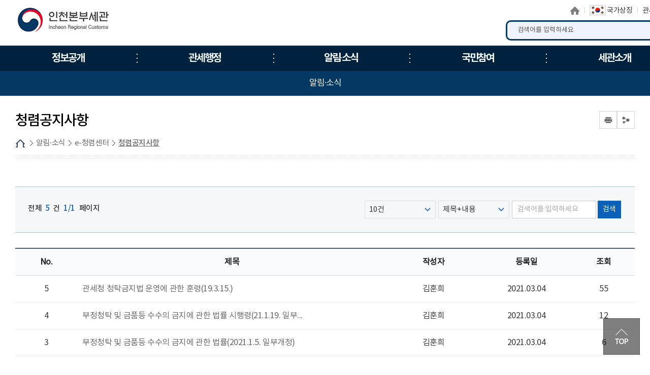

--- FILE ---
content_type: text/html; charset=UTF-8
request_url: https://www.customs.go.kr/incheon/na/ntt/selectNttList.do?mi=3656&bbsId=1504
body_size: 61758
content:





<!DOCTYPE html>
<html lang="ko">
	<head>
		<meta charset="utf-8">
		<meta http-equiv="X-UA-Compatible" content="IE=edge">
		<meta name="viewport" content="width=device-width,initial-scale=1.0,minimum-scale=1.0,maximum-scale=1.0">
        <title>인천본부세관</title>    
        <meta name="keywords" content="인천본부세관">
		<meta name="description" content="인천본부세관 홈페이지에 오신 것을 환영합니다. ">

        <link href="/css/com/jquery/jquery-ui.min.css" rel="stylesheet" />
        <script type="text/javascript" src="/js/html5shiv.js"></script>
		<script type="text/javascript" src="/js/jquery.min.js"></script>
		<script type="text/javascript" src="/js/jquery-ui.min.js"></script>
        <script type="text/javascript" src="/js/jquery.form.min.js"></script>

		<script type="text/javascript" src="/js/jquery.bpopup.min.js"></script> 
		<link rel="stylesheet" href="/css/common/common_v1.css" media="all">   <!-- 공통파일 -->
		<link rel="stylesheet" href="/css/common/webfont.css" media="all"><!-- 공통파일 -->
		<link rel="stylesheet" href="/css/common/con_com.css" media="all"><!-- 공통파일 -->
		<link rel="stylesheet" href="/css/common/cstms.css" media="all"><!-- 공통파일 -->
		<link rel="stylesheet" href="/css/web/incheon/layout.css" media="all">      
		<link rel="stylesheet" href="/css/web/incheon/sub_cnt.css" media="all">  

		<link rel="stylesheet" href="/css/board/board.css" media="all"> <!-- 통합게시판 공통 css -->
        <link rel="stylesheet" href="/css/common/popup.css" media="all"><!-- 공통파일 -->
		
		<script type="text/javascript" src="/js/web/incheon/common.js"></script>
		<script type="text/javascript" src="/js/web/incheon/common-scroll.js"></script>
		<script type="text/javascript" src="/js/web/incheon/sub.js"></script>
		<script type='text/javascript' src="/js/web/incheon/jquery.cookie.js"></script>  
        <script type="text/javascript" src="/js/web/incheon/modernizr-2.6.2.min.js"></script>
		<script type="text/javascript" src="/js/web/incheon/slick.min.js"></script>
		<script type="text/javascript" src="/js/common.js"></script> <!-- 공통 스크립트 -->
	</head>
    <body>
    	<!-- 바로가기 -->
        <div id="skipArea">
            <a href="#gnb">메인메뉴 바로가기</a> 
            <a href="#container">본문으로 바로가기</a>
        </div>
        <!-- //바로가기 -->
        
        <div id="wrap">
        	<div class="js_mobile_check"></div>
        	<!-- header  -->
            





			<!-- header  -->
            <header id="header">
                <!-- 메뉴 -->
                <div class="headerWrap">
					<h1 class="logo" id="logo"><a href="/incheon/main.do"><span>인천본부세관</span></a></h1>
					

					<!-- 상단 링크 -->
					<div class="toputil">
						<ul class="topLink">
							<li class="home"><a href="/incheon/main.do">홈으로</a></li>
							<li class="sym"><a href="https://www.mois.go.kr/frt/sub/popup/p_taegugki_banner/screen.do" target="_blank" title="새창"><img src="/images/web/incheon/common/img_taegeukgi.png" alt="국가상징"><span>국가상징</span></a></li><!-- 191126 : 추가 -->
							<li class="kcs"><a href="https://www.customs.go.kr/kcs/main.do" target="_blank" title="새창">관세청</a></li>
							
							<li class="font_size">
							<a href="#scaleIn" class="btn_Tplus" onclick="scaleIn();" title="글자 확대">글자 확대</a>
							<a href="#scaleOut" class="btn_Tminus" onclick="scaleOut();" title="글자 축소">글자 축소</a>
							</li>
						</ul>
					</div>
					<!-- //상단 링크-->

					<!-- 검색 -->						
					<link rel="stylesheet" type="text/css" href="/css/search/ark/ark.css" media="screen" >
					<script type="text/javascript" src="/js/search/ark/js/beta.fix.js?v2.0"></script>
					<script type="text/javascript" src="/js/search/ark/js/ark.js?v3.0"></script>


					<div class="search">
						<h2>통합검색</h2>
						<div class="search_wrap">
						
							<form name="search" id="search" method="post" action="/search/search.jsp" class="clearfix" onsubmit="return false;" target="_blank" title="새창">
							<input type="hidden" name="sysid" id="sysid" value="incheon" />
							<input type="hidden" name="collection" id="collection"/>
							
								<fieldset>
									<legend>통합검색</legend>
									<label for="query" class="hid">검색어입력</label>
									<input type="search" name="query" id="query" placeholder="검색어를 입력하세요" onKeypress="javascript:pressCheck((event),this);" >
									<!--자동완성기능-->
									<div id="ark"></div> 
									<!--//자동완성기능-->
									<a href="#more" onClick="javascript:doSearch();" title="검색" class="btn_top_sear">검색</a>
								</fieldset>
								
							</form>
						</div>
						<div class="search_close">
							<button type="button">검색영역 닫기</button>
						</div>
					</div>					
					<a href="#" class="m_search_btn">모바일 검색영역 버튼</a>
					<!-- // 검색 -->

					<a href="#" class="mob_btn" title="모바일 메뉴">모바일 메뉴
						<span></span>
						<span></span>
						<span></span>
					</a>

					<!-- 메인메뉴 -->
					<!--START-->
						
						<div id="nav">
							<div id="blind"></div>
							<div id="gnb">
								<ul class="group">
									<li class="menu1"><a href="/incheon/cm/cntnts/cntntsView.do?mi=10085&cntntsId=2836"   target="_self" title="정보공개"><span>정보공개</span></a>
										<ul class="menuBox group">
											<li><a href="#?mi=3558"   target="_self" title="정보공개" class="depth"><strong>정보공개</strong></a>
												<ul class="group">
													<li><a href="/incheon/cm/cntnts/cntntsView.do?mi=10085&cntntsId=2836"   target="_self" title="공공데이터 개방" class="depth"><strong>공공데이터 개방</strong></a></li>
													<li><a href="/incheon/cm/cntnts/cntntsView.do?mi=10232&cntntsId=805"   target="_self" title="정보공개 청구/조회/이의신청" class="depth"><strong>정보공개 청구/조회/이의신청</strong></a></li>
													<li><a href="/incheon/cm/cntnts/cntntsView.do?mi=3561&cntntsId=1177"   target="_self" title="사전정보공표" class="depth"><strong>사전정보공표</strong></a></li>
												</ul>
											</li>
											<li><a href="/incheon/na/ntt/selectNttList.do?mi=3574&bbsId=1484"   target="_self" title="인천 수출입 통관실적" class="depth"><strong>인천 수출입 통관실적</strong></a>
												</li>
											<li><a href="/incheon/cm/cntnts/cntntsView.do?mi=10328&cntntsId=5091"   target="_self" title="인증수출자 인증연장 안내" class="depth"><strong>인증수출자 인증연장 안내</strong></a>
										</ul>
									</li>
									<li class="menu2"><a href="/incheon/cm/cntnts/cntntsView.do?mi=10784&cntntsId=5480"   target="_self" title="관세행정"><span>관세행정</span></a>
										<ul class="menuBox group">
											<li><a href="#?mi=10560"   target="_self" title="여행자 통관" class="depth"><strong>여행자 통관</strong></a>
												<ul class="group">
													<li><a href="/incheon/cm/cntnts/cntntsView.do?mi=10784&cntntsId=5480"   target="_self" title="입국시" class="depth"><strong>입국시</strong></a></li>
													<li><a href="/incheon/cm/cntnts/cntntsView.do?mi=10785&cntntsId=5481"   target="_self" title="출국시" class="depth"><strong>출국시</strong></a></li>
												</ul>
											</li>
											<li><a href="#?mi=3581"   target="_self" title="수출입 통관" class="depth"><strong>수출입 통관</strong></a>
												<ul class="group">
													<li><a href="/incheon/cm/cntnts/cntntsView.do?mi=3582&cntntsId=817"   target="_self" title="수입 통관" class="depth"><strong>수입 통관</strong></a></li>
													<li><a href="/incheon/cm/cntnts/cntntsView.do?mi=3583&cntntsId=818"   target="_self" title="수출 통관" class="depth"><strong>수출 통관</strong></a></li>
													<li><a href="/incheon/cm/cntnts/cntntsView.do?mi=3584&cntntsId=819"   target="_self" title="특송물품 통관" class="depth"><strong>특송물품 통관</strong></a></li>
													<li><a href="/incheon/cm/cntnts/cntntsView.do?mi=3585&cntntsId=820"   target="_self" title="우편물 통관" class="depth"><strong>우편물 통관</strong></a></li>
													<li><a href="/incheon/cm/cntnts/cntntsView.do?mi=3586&cntntsId=821"   target="_self" title="수입물품 가격신고 제도" class="depth"><strong>수입물품 가격신고 제도</strong></a></li>
													<li><a href="/incheon/cm/cntnts/cntntsView.do?mi=3587&cntntsId=822"   target="_self" title="납세신고 및 납부방법" class="depth"><strong>납세신고 및 납부방법</strong></a></li>
													<li><a href="/incheon/cm/cntnts/cntntsView.do?mi=3588&cntntsId=823"   target="_self" title="관세감면 및 감면물품 사후관리" class="depth"><strong>관세감면 및 감면물품 사후관리</strong></a></li>
													<li><a href="/incheon/cm/cntnts/cntntsView.do?mi=3589&cntntsId=824"   target="_self" title="지식재산권 보호" class="depth"><strong>지식재산권 보호</strong></a></li>
													<li><a href="/incheon/cm/cntnts/cntntsView.do?mi=3590&cntntsId=825"   target="_self" title="신고/제출서류 보관" class="depth"><strong>신고/제출서류 보관</strong></a></li>
												</ul>
											</li>
											<li><a href="#?mi=3603"   target="_self" title="FTA 활용" class="depth"><strong>FTA 활용</strong></a>
												<ul class="group">
													<li><a href="/incheon/ad/edc/FtaCertifyView.do?mi=13725"   target="_self" title="찾아가는 FTA 인증 C/O 상담 센터" class="depth"><strong>찾아가는 FTA 인증 C/O 상담 센터</strong></a></li>
													<li><a href="/incheon/cm/cntnts/cntntsView.do?mi=3591&cntntsId=826"   target="_self" title="자유무역협정(FTA)란?" class="depth"><strong>자유무역협정(FTA)란?</strong></a></li>
													<li><a href="/incheon/cm/cntnts/cntntsView.do?mi=13625&cntntsId=7560"   target="_self" title="원산지증명서 기관발급 가이드북" class="depth"><strong>원산지증명서 기관발급 가이드북</strong></a></li>
												</ul>
											</li>
											<li><a href="#?mi=3604"   target="_self" title="개인통관" class="depth"><strong>개인통관</strong></a>
												<ul class="group">
													<li><a href="/incheon/cm/cntnts/cntntsView.do?mi=3592&cntntsId=827"   target="_self" title="해외직구(전자상거래) 통관절차" class="depth"><strong>해외직구(전자상거래) 통관절차</strong></a></li>
													<li><a href="/incheon/cm/cntnts/cntntsView.do?mi=3593&cntntsId=828"   target="_self" title="해외직구물품 관세환급" class="depth"><strong>해외직구물품 관세환급</strong></a></li>
													<li><a href="/incheon/cm/cntnts/cntntsView.do?mi=8516&cntntsId=2807"   target="_self" title="간이통관절차" class="depth"><strong>간이통관절차</strong></a></li>
													<li><a href="/incheon/cm/cntnts/cntntsView.do?mi=8510&cntntsId=2800"   target="_self" title="해외이사화물" class="depth"><strong>해외이사화물</strong></a></li>
												</ul>
											</li>
											<li><a href="#?mi=3605"   target="_self" title="기업부담 완화제도" class="depth"><strong>기업부담 완화제도</strong></a>
												<ul class="group">
													<li><a href="/incheon/cm/cntnts/cntntsView.do?mi=3596&cntntsId=831"   target="_self" title="보세공장제도" class="depth"><strong>보세공장제도</strong></a></li>
													<li><a href="/incheon/cm/cntnts/cntntsView.do?mi=3597&cntntsId=832"   target="_self" title="관세환급" class="depth"><strong>관세환급</strong></a></li>
													<li><a href="/incheon/cm/cntnts/cntntsView.do?mi=3598&cntntsId=833"   target="_self" title="관세분할납부 대상" class="depth"><strong>관세분할납부 대상</strong></a></li>
													<li><a href="/incheon/cm/cntnts/cntntsView.do?mi=3599&cntntsId=834"   target="_self" title="수입 부가세 납부유예제도" class="depth"><strong>수입 부가세 납부유예제도</strong></a></li>
													<li><a href="/incheon/cm/cntnts/cntntsView.do?mi=3600&cntntsId=835"   target="_self" title="중소기업 활력지원 프로그램" class="depth"><strong>중소기업 활력지원 프로그램</strong></a></li>
													<li><a href="/incheon/cm/cntnts/cntntsView.do?mi=3601&cntntsId=836"   target="_self" title="해외통관 애로 해소" class="depth"><strong>해외통관 애로 해소</strong></a></li>
													<li><a href="/incheon/cm/cntnts/cntntsView.do?mi=3602&cntntsId=837"   target="_self" title="관세조사 유예" class="depth"><strong>관세조사 유예</strong></a></li>
												</ul>
											</li>
											<li><a href="#?mi=3606"   target="_self" title="납세협력 프로그램" class="depth"><strong>납세협력 프로그램</strong></a>
												<ul class="group">
													<li><a href="/incheon/cm/cntnts/cntntsView.do?mi=3607&cntntsId=838"   target="_self" title="보정제도 이용" class="depth"><strong>보정제도 이용</strong></a></li>
													<li><a href="/incheon/cm/cntnts/cntntsView.do?mi=3608&cntntsId=839"   target="_self" title="AEO 제도" class="depth"><strong>AEO 제도</strong></a></li>
													<li><a href="/incheon/cm/cntnts/cntntsView.do?mi=3609&cntntsId=840"   target="_self" title="수입세액 정산제도" class="depth"><strong>수입세액 정산제도</strong></a></li>
													<li><a href="/incheon/cm/cntnts/cntntsView.do?mi=3610&cntntsId=841"   target="_self" title="납세도움정보 제공" class="depth"><strong>납세도움정보 제공</strong></a></li>
												</ul>
											</li>
											<li><a href="#?mi=3611"   target="_self" title="성실신고 이행확인" class="depth"><strong>성실신고 이행확인</strong></a>
												<ul class="group">
													<li><a href="/incheon/cm/cntnts/cntntsView.do?mi=3612&cntntsId=842"   target="_self" title="관세조사" class="depth"><strong>관세조사</strong></a></li>
													<li><a href="/incheon/cm/cntnts/cntntsView.do?mi=3613&cntntsId=843"   target="_self" title="종합심사" class="depth"><strong>종합심사</strong></a></li>
													<li><a href="/incheon/cm/cntnts/cntntsView.do?mi=3614&cntntsId=844"   target="_self" title="원산지 표시" class="depth"><strong>원산지 표시</strong></a></li>
													<li><a href="/incheon/cm/cntnts/cntntsView.do?mi=3615&cntntsId=845"   target="_self" title="원산지 검증" class="depth"><strong>원산지 검증</strong></a></li>
												</ul>
											</li>
											<li><a href="#?mi=3625"   target="_self" title="성실신고 불이행" class="depth"><strong>성실신고 불이행</strong></a>
												<ul class="group">
													<li><a href="/incheon/cm/cntnts/cntntsView.do?mi=3616&cntntsId=6960"   target="_self" title="신고내용 오류" class="depth"><strong>신고내용 오류</strong></a></li>
													<li><a href="/incheon/cm/cntnts/cntntsView.do?mi=3617&cntntsId=847"   target="_self" title="불성실 신고" class="depth"><strong>불성실 신고</strong></a></li>
													<li><a href="/incheon/cm/cntnts/cntntsView.do?mi=3618&cntntsId=848"   target="_self" title="수정수입세금계산서 발급 제한" class="depth"><strong>수정수입세금계산서 발급 제한</strong></a></li>
												</ul>
											</li>
											<li><a href="#?mi=3626"   target="_self" title="납세자 권리보호" class="depth"><strong>납세자 권리보호</strong></a>
												<ul class="group">
													<li><a href="/incheon/cm/cntnts/cntntsView.do?mi=3619&cntntsId=849"   target="_self" title="관세조사시 납세자 권리보호" class="depth"><strong>관세조사시 납세자 권리보호</strong></a></li>
													<li><a href="/incheon/cm/cntnts/cntntsView.do?mi=3620&cntntsId=850"   target="_self" title="FTA 원산지검증 납세자 권리보호" class="depth"><strong>FTA 원산지검증 납세자 권리보호</strong></a></li>
													<li><a href="/incheon/cm/cntnts/cntntsView.do?mi=3621&cntntsId=851"   target="_self" title="납세자 권리구제" class="depth"><strong>납세자 권리구제</strong></a></li>
													<li><a href="/incheon/cm/cntnts/cntntsView.do?mi=3622&cntntsId=852"   target="_self" title="과세전 적부심사 청구" class="depth"><strong>과세전 적부심사 청구</strong></a></li>
													<li><a href="/incheon/cm/cntnts/cntntsView.do?mi=3623&cntntsId=853"   target="_self" title="사후 구제절차" class="depth"><strong>사후 구제절차</strong></a></li>
													<li><a href="/incheon/cm/cntnts/cntntsView.do?mi=3624&cntntsId=854"   target="_self" title="관세 종합상담" class="depth"><strong>관세 종합상담</strong></a></li>
													<li><a href="/incheon/cm/cntnts/cntntsView.do?mi=10822&cntntsId=5363"   target="_self" title="납세자보호관" class="depth"><strong>납세자보호관</strong></a></li>
												</ul>
											</li>
										</ul>
									</li>
									<li class="menu3"><a href="/incheon/na/ntt/selectNttList.do?mi=3644&bbsId=1501"   target="_self" title="알림·소식"><span>알림·소식</span></a>
										<ul class="menuBox group">
											<li><a href="#?mi=3643"   target="_self" title="공지사항" class="depth"><strong>공지사항</strong></a>
												<ul class="group">
													<li><a href="/incheon/na/ntt/selectNttList.do?mi=3644&bbsId=1501"   target="_self" title="인천본부세관 공지사항" class="depth"><strong>인천본부세관 공지사항</strong></a></li>
													<li><a href="/incheon/na/ntt/selectNttList.do?mi=3645&bbsId=1341"   target="_self" title="관세청 공지사항" class="depth"><strong>관세청 공지사항</strong></a></li>
													<li><a href="/incheon/na/ntt/selectNttList.do?mi=3646&bbsId=1502"   target="_self" title="보도자료" class="depth"><strong>보도자료</strong></a></li>
												</ul>
											</li>
											<li><a href="#?mi=3648"   target="_self" title="공고/공시" class="depth"><strong>공고/공시</strong></a>
												<ul class="group">
													<li><a href="/incheon/na/ntt/selectNttList.do?mi=3649&bbsId=1881"   target="_self" title="세관공고" class="depth"><strong>세관공고</strong></a></li>
													<li><a href="/incheon/ad/go/gongMeList.do?tcd=1&mi=3650"   target="_self" title="공매공고" class="depth"><strong>공매공고</strong></a></li>
													<li><a href="/incheon/ad/go/gongMeList.do?tcd=2&mi=8936"   target="_self" title="공시송달방" class="depth"><strong>공시송달방</strong></a></li>
													<li><a href="/incheon/na/ntt/selectNttList.do?mi=3652&bbsId=1365"   target="_self" title="보세판매장 공고" class="depth"><strong>보세판매장 공고</strong></a></li>
												</ul>
											</li>
											<li><a href="/incheon/ad/audit/AuditPreviousList.do?mi=3653"   target="_self" title="감사예고 및 결과" class="depth"><strong>감사예고 및 결과</strong></a>
												</li>
											<li><a href="/incheon/na/ntt/selectNttList.do?mi=3654&bbsId=1882"   target="_self" title="이달의 인천세관인" class="depth"><strong>이달의 인천세관인</strong></a>
												</li>
											<li><a href="#?mi=3655"   target="_self" title="e-청렴센터" class="depth"><strong>e-청렴센터</strong></a>
												<ul class="group">
													<li><a href="/incheon/na/ntt/selectNttList.do?mi=3656&bbsId=1504"   target="_self" title="청렴공지사항" class="depth"><strong>청렴공지사항</strong></a></li>
													<li><a href="/incheon/na/ntt/selectNttList.do?mi=3657&bbsId=1505"   target="_self" title="청렴게시판" class="depth"><strong>청렴게시판</strong></a></li>
													<li><a href="/incheon/na/ntt/selectNttList.do?mi=3658&bbsId=1506"   target="_self" title="청렴Q&amp;A" class="depth"><strong>청렴Q&amp;A</strong></a></li>
												</ul>
											</li>
											<li><a href="#?mi=10720"   target="_self" title="설명회" class="depth"><strong>설명회</strong></a>
												<ul class="group">
													<li><a href="/incheon/ad/exm/exmMain.do?exmSrno=91&mi=10723"   target="_self" title="영업등록 온라인 경진대회" class="depth"><strong>영업등록 온라인 경진대회</strong></a></li>
												</ul>
											</li>
										</ul>
									</li>
									<li class="menu4"><a href="/incheon/cm/cntnts/cntntsView.do?mi=3660&cntntsId=865"   target="_self" title="국민참여"><span>국민참여</span></a>
										<ul class="menuBox group">
											<li><a href="/incheon/cm/cntnts/cntntsView.do?mi=3660&cntntsId=865"   target="_self" title="국민신문고" class="depth"><strong>국민신문고</strong></a>
												</li>
											<li><a href="#?mi=3661"   target="_self" title="신고센터" class="depth"><strong>신고센터</strong></a>
												<ul class="group">
													<li><a href="/incheon/ad/cntnts/cntntsView.do?cntntsId=3109&mi=8250"   target="_self" title="밀수 신고" class="depth"><strong>밀수 신고</strong></a></li>
													<li><a href="/incheon/ad/cntnts/cntntsView.do?cntntsId=2927&mi=3663"   target="_self" title="예산낭비 신고" class="depth"><strong>예산낭비 신고</strong></a></li>
													<li><a href="/incheon/ad/cntnts/cntntsView.do?cntntsId=2929&mi=3664"   target="_self" title="원산지표시 및 유통이력 위반신고" class="depth"><strong>원산지표시 및 유통이력 위반신고</strong></a></li>
													<li><a href="/incheon/cm/cntnts/cntntsView.do?mi=8255&cntntsId=874"   target="_self" title="부정부패 신고" class="depth"><strong>부정부패 신고</strong></a></li>
													<li><a href="/incheon/na/ntt/insertNttPage.do?bbsId=2052&mi=10273"   target="_self" title="포워더 불법행위 신고센터" class="depth"><strong>포워더 불법행위 신고센터</strong></a></li>
												</ul>
											</li>
											<li><a href="#?mi=3666"   target="_self" title="세관장과의 대화" class="depth"><strong>세관장과의 대화</strong></a>
												<ul class="group">
													<li><a href="/incheon/cm/cntnts/cntntsView.do?mi=3666&amp;cntntsId=3668&mi=3668"   target="_self" title="이용안내" class="depth"><strong>이용안내</strong></a></li>
												</ul>
											</li>
											<li><a href="#?mi=3669"   target="_self" title="통합 자료실" class="depth"><strong>통합 자료실</strong></a>
												<ul class="group">
													<li><a href="/incheon/na/ntt/selectNttList.do?mi=3670&bbsId=1507"   target="_self" title="자료실" class="depth"><strong>자료실</strong></a></li>
													<li><a href="/incheon/ad/tr/trTermList.do?mi=3671"   target="_self" title="관세 용어사전" class="depth"><strong>관세 용어사전</strong></a></li>
													<li><a href="/incheon/cm/cntnts/cntntsView.do?mi=3672&cntntsId=5061"   target="_self" title="FTA핵심 용어사전" class="depth"><strong>FTA핵심 용어사전</strong></a></li>
													<li><a href="/incheon/cm/cntnts/cntntsView.do?mi=8815&cntntsId=2831"   target="_self" title="관련 사이트" class="depth"><strong>관련 사이트</strong></a></li>
													<li><a href="/incheon/na/ntt/selectNttList.do?mi=3674&bbsId=2053"   target="_self" title="민원업무편람" class="depth"><strong>민원업무편람</strong></a></li>
												</ul>
											</li>
											<li><a href="#?mi=3675"   target="_self" title="여론광장" class="depth"><strong>여론광장</strong></a>
												<ul class="group">
													<li><a href="/incheon/na/ntt/selectNttList.do?mi=3676&bbsId=1389"   target="_self" title="칭찬합시다" class="depth"><strong>칭찬합시다</strong></a></li>
													<li><a href="/incheon/cm/cntnts/cntntsView.do?mi=3677&cntntsId=5050"   target="_self" title="국민제안" class="depth"><strong>국민제안</strong></a></li>
												</ul>
											</li>
											<li><a href="#?mi=11524"   target="_self" title="안전보건" class="depth"><strong>안전보건</strong></a>
												<ul class="group">
													<li><a href="/incheon/cm/cntnts/cntntsView.do?mi=11525&cntntsId=6040"   target="_self" title="안전보건 경영방침" class="depth"><strong>안전보건 경영방침</strong></a></li>
													<li><a href="/incheon/cm/cntnts/cntntsView.do?mi=11856&cntntsId=6220"   target="_self" title="안전보건 의견함" class="depth"><strong>안전보건 의견함</strong></a></li>
													<li><a href="https://www.safetyreport.go.kr"   rel="noopener noreferrer" target="_blank" title="안전신문고(새창으로 이동됩니다.)"  class="depth"><strong>안전신문고</strong></a></li>
												</ul>
											</li>
										</ul>
									</li>
									<li class="menu5"><a href="/incheon/cm/cntnts/cntntsView.do?mi=3680&cntntsId=1203"   target="_self" title="세관소개"><span>세관소개</span></a>
										<ul class="menuBox group">
											<li><a href="#?mi=3679"   target="_self" title="세관장 소개" class="depth"><strong>세관장 소개</strong></a>
												<ul class="group">
													<li><a href="/incheon/cm/cntnts/cntntsView.do?mi=3680&cntntsId=1203"   target="_self" title="인사말" class="depth"><strong>인사말</strong></a></li>
													<li><a href="/incheon/cm/cntnts/cntntsView.do?mi=3681&cntntsId=1204"   target="_self" title="약력" class="depth"><strong>약력</strong></a></li>
												</ul>
											</li>
											<li><a href="/incheon/cm/cntnts/cntntsView.do?mi=3682&cntntsId=1205"   target="_self" title="세관연혁" class="depth"><strong>세관연혁</strong></a>
												<ul class="group">
													<li><a href="/incheon/cm/cntnts/cntntsView.do?mi=7364&cntntsId=1205"   target="_self" title="인천본부세관 연혁" class="depth"><strong>인천본부세관 연혁</strong></a></li>
												</ul>
											</li>
											<li><a href="#?mi=3683"   target="_self" title="조직과 기능" class="depth"><strong>조직과 기능</strong></a>
												<ul class="group">
													<li><a href="/incheon/cm/cntnts/cntntsView.do?mi=3684&cntntsId=1206"   target="_self" title="조직도" class="depth"><strong>조직도</strong></a></li>
													<li><a href="/incheon/ad/de/selectEmpName.do?mi=3685"   target="_self" title="업무안내" class="depth"><strong>업무안내</strong></a></li>
												</ul>
											</li>
											<li><a href="/incheon/cm/cntnts/cntntsView.do?mi=3686&cntntsId=1207"   target="_self" title="권역내세관" class="depth"><strong>권역내세관</strong></a>
												</li>
											<li><a href="#?mi=11824"   target="_self" title="인천세관 역사관" class="depth"><strong>인천세관 역사관</strong></a>
												<ul class="group">
													<li><a href="/incheon/cm/cntnts/cntntsView.do?mi=12004&cntntsId=6280"   target="_self" title="역사관 소개" class="depth"><strong>역사관 소개</strong></a></li>
													<li><a href="/incheon/cm/cntnts/cntntsView.do?mi=12005&cntntsId=6281"   target="_self" title="관람안내" class="depth"><strong>관람안내</strong></a></li>
													<li><a href="/incheon/na/ntt/selectNttList.do?mi=12006&bbsId=2780"   target="_self" title="기본 자료실" class="depth"><strong>기본 자료실</strong></a></li>
													<li><a href="/incheon/na/ntt/selectNttList.do?mi=12007&bbsId=2820"   target="_self" title="웹 전시관" class="depth"><strong>웹 전시관</strong></a></li>
												</ul>
											</li>
											<li><a href="/incheon/na/ntt/selectNttList.do?mi=12770&bbsId=3080"   target="_self" title="개방시설" class="depth"><strong>개방시설</strong></a>
												</li>
											<li><a href="#?mi=3696"   target="_self" title="찾아오시는 길" class="depth"><strong>찾아오시는 길</strong></a>
												<ul class="group">
													<li><a href="/incheon/lm/locationMapView.do?mi=3697"   target="_self" title="오시는길" class="depth"><strong>오시는길</strong></a></li>
													<li><a href="/incheon/cm/cntnts/cntntsView.do?mi=3698&cntntsId=1213"   target="_self" title="층별안내도" class="depth"><strong>층별안내도</strong></a></li>
												</ul>
											</li>
										</ul>
									</li>
								</ul>
								<a href="/incheon/sitemap.do?mi=7750" class="sitemap" title="누리집 안내지도">누리집 안내지도<span></span><span></span><span></span></a>
							</div>
						</div>
					<!--END-->
					<!-- //메인메뉴 -->

                </div>
                <!-- //메뉴 --> 
            </header>
            <!-- //header  --> 
			

   
            <!-- //header  --> 
            
            <!-- container -->
            <div id="sub_container_wrap">
				<div class="sub_content_wrap">

                    <!-- 왼쪽메뉴 -->        
                    



	                <aside id="menu">
	                	<!--START-->
										
										<input type="hidden" id="leftCurrMi" value="3656">
										<input type="hidden" id="tabBaseMi" value="3656">
										<input type="hidden" id="tabUpperMi" value="">
										<input type="hidden" id="tabUpperMenu" value="">



										<h2>알림·소식</h2>
										<nav>
											<ul class="lnb">
												<li ><a data-id="3643" href="#?mi=3643"  title="공지사항" >공지사항</a>
													<ul class="subLnb">
														<li ><a id="3644" href="/incheon/na/ntt/selectNttList.do?mi=3644&bbsId=1501"  title="인천본부세관 공지사항" >인천본부세관 공지사항</a></li>
														<li ><a id="3645" href="/incheon/na/ntt/selectNttList.do?mi=3645&bbsId=1341"  title="관세청 공지사항" >관세청 공지사항</a></li>
														<li ><a id="3646" href="/incheon/na/ntt/selectNttList.do?mi=3646&bbsId=1502"  title="보도자료" >보도자료</a></li>
													</ul>
												</li>
												<li ><a data-id="3648" href="#?mi=3648"  title="공고/공시" >공고/공시</a>
													<ul class="subLnb">
														<li ><a id="3649" href="/incheon/na/ntt/selectNttList.do?mi=3649&bbsId=1881"  title="세관공고" >세관공고</a></li>
														<li ><a id="3650" href="/incheon/ad/go/gongMeList.do?tcd=1&mi=3650"  title="공매공고" >공매공고</a></li>
														<li ><a id="3651" href="/incheon/ad/go/gongMeList.do?tcd=2&mi=8936"  title="공시송달방" >공시송달방</a></li>
														<li ><a id="3652" href="/incheon/na/ntt/selectNttList.do?mi=3652&bbsId=1365"  title="보세판매장 공고" >보세판매장 공고</a></li>
													</ul>
												</li>
												<li ><a data-id="3653" href="/incheon/ad/audit/AuditPreviousList.do?mi=3653"  title="감사예고 및 결과" >감사예고 및 결과</a>
													</li>
												<li ><a data-id="3654" href="/incheon/na/ntt/selectNttList.do?mi=3654&bbsId=1882"  title="이달의 인천세관인" >이달의 인천세관인</a>
													</li>
												<li ><a data-id="3655" href="#?mi=3655"  title="e-청렴센터" >e-청렴센터</a>
													<ul class="subLnb">
														<li class="on"><a id="3656" href="/incheon/na/ntt/selectNttList.do?mi=3656&bbsId=1504"  title="청렴공지사항" >청렴공지사항</a></li>
														<li ><a id="3657" href="/incheon/na/ntt/selectNttList.do?mi=3657&bbsId=1505"  title="청렴게시판" >청렴게시판</a></li>
														<li ><a id="3658" href="/incheon/na/ntt/selectNttList.do?mi=3658&bbsId=1506"  title="청렴Q&amp;A" >청렴Q&amp;A</a></li>
													</ul>
												</li>
												<li ><a data-id="10720" href="#?mi=10720"  title="설명회" >설명회</a>
													<ul class="subLnb">
														<li ><a id="10723" href="/incheon/ad/exm/exmMain.do?exmSrno=91&mi=10723"  title="영업등록 온라인 경진대회" >영업등록 온라인 경진대회</a></li>
														</ul>
													</li>
												</ul>
											</nav>




	                	<!--END-->
	                </aside>

                    <!-- //왼쪽메뉴 --> 
                    <!-- sub 내용 -->
                    <section id="sub_content">
                        <div class="title_area">
			                



							<h2 class="pageTitle">청렴공지사항</h2>
							<div class="location">
                                <a href="/incheon/main.do" class="home">HOME</a>
                                
								<span><a href='/incheon/na/ntt/selectNttList.do?mi=3644&bbsId=1501'>알림·소식</a></span><span><a href='/incheon/na/ntt/selectNttList.do?mi=3656&bbsId=1504'>e-청렴센터</a></span><strong><a href='/incheon/na/ntt/selectNttList.do?mi=3656&bbsId=1504'>청렴공지사항</a></strong>
                            </div>
                            
  
								
							<!-- sns -->
                            



							<div class="snsBox">
								<button type="button" class="btnPrint"><span>인쇄</span></button>
								<button type="button" class="btnShare"><span>공유</span></button>
								<div class="sns_more">
									<button type="button" class="btnlink" title="URL공유"><span>URL공유</span></button>
									<button type="button" class="btnFbook" title="페이스북"><span>페이스북</span></button>
									<button type="button" class="btnTwt" title="트위터"><span>트위터</span></button>
									<button type="button" class="btnkko" title="카카오스토리"><span>카카오스토리</span></button>
									<!--<button type="button" class="btnBlog" title="블로그"><span>블로그</span></button>-->
								</div>
							</div>  
                            <!-- //sns -->
                        </div>
                        
                        <div class="subCntBody clearfix">
                            <!-- 페이지뷰 : 서브콘텐츠 시작-->
                            <div>
                            	
								



<div>
   <!--START-->
										
<!-- 3559 UPPER TAB START-->

<!-- 3559 UPPER TAB END-->
										
<!-- 8509 UPPER TAB START-->

<!-- 8509 UPPER TAB END-->
										
<!-- 3651 UPPER TAB START-->

<!-- 3651 UPPER TAB END-->
										
<!-- 10720 UPPER TAB START-->

<!-- 10720 UPPER TAB END-->
										
<!-- 3662 UPPER TAB START-->

<!-- 3662 UPPER TAB END-->
										
<!-- 3665 UPPER TAB START-->

<!-- 3665 UPPER TAB END-->
										
<!-- 3673 UPPER TAB START-->

<!-- 3673 UPPER TAB END-->
										
<!-- 11859 UPPER TAB START-->

<!-- 11859 UPPER TAB END-->
										
    <!--END-->
</div>
	



								




<script type="text/javascript" src="/js/calendar.js"></script>
<!-- popover 사용 -->
<script src="/js/ap/hc/bootstrap.min.js"></script> 
<!-- popover 사용 -->







<!-- 탭 -->


<!-- 게시판 상단 -->
<form name="srchForm" id="srchForm" method="post">


<!-- 단어 설정 -->

	
	
	
	
	
	
	
	
	
	
	
	
	
	



<!-- 게시판 검색 -->
<input type="hidden" name="bbsId"  value="1504" id="bbsId"/>
<input type="hidden" name="nttSn"  value="" id="nttSn"/>
<input type="hidden" name="nttSnUrl"  value="" id="nttSnUrl"/>
<input type="hidden" name="mi"  value="3656" />
<input type="hidden" name="currPage" value="1" />
	<div class="search_bbs">
		<p class="page_num">전체 <span> 5</span>건 <span>1/1</span> 페이지</p>
		
		<div class="board_search">
			<fieldset>
				<div class="bdTop_select">
					
					
					
									
					<label class="blind" for="listCo">페이징옵션</label>
					<!-- 셀렉트박스 -->
					<select name="listCo" id="listCo" title="한페이지당 게시물 갯수" >           
						<option value="10" selected >10건</option>
						<option value="20"  >20건</option>
						<option value="30"  >30건</option>
						<option value="40"  >40건</option>
						<option value="50"  >50건</option>
					</select>

					
					
					
		
					

					<label class="blind" for="searchType">검색옵션</label>
					
				
					
					
					<select name="searchType" id="searchType"  title="검색옵션" >	
						<option value="all"  >제목+내용</option>
						<option value="sj"    >제목</option>
						<option value="cn"    >내용</option>
						<option value="nm"    >작성자</option>
						
					</select>
					
					
					<label class="blind" for="searchValue">구분선택</label>
					<input name="searchValue" id="searchValue"  placeholder="검색어를 입력하세요" class="inputText" type="text" value=''> 
					
					<button  title="검색" class="txt_button" onClick="javascript:searchEvent()">검색</button>
				</div>
			</fieldset>
		</div>
	</div>
</form>
<!-- //게시판 검색 -->
</div>
<!-- //게시판 상단 -->

<!-- 게시판 리스트 -->
<div>

<table class="bbsList">
	<caption>
		
			 청렴공지사항 게시판 목록을 번호, 제목, 작성자, 등록일, 조회수로 나타내는 테이블로 제목링크를 통해 상세 내용을 확인 할 수 있습니다.
		
		 
	</caption>
	
	
	
	
	
	
	
	
	<colgroup>
		<col style="width:10%;" data-table="number">
		<col data-table="subject">
		<col style="width:15%;" data-table="write">
		<col style="width:15%;" data-table="date">
		<col style="width:10%;" data-table="number">
		
	</colgroup>
	<thead>
		<tr>
			<th scope="col">No.</th>
			<th scope="col">제목</th>
			<th scope="col">작성자</th>
			<th scope="col">등록일</th>
			<th scope="col">조회</th>
			
		</tr>
	</thead>
	<tbody>

	
	 
	

	
	
	
			<tr>
				<td data-table="number">5</td>
				<td data-table="subject">
				<a href="javascript:" data-id="10055421" data-url="227eed192824043aa73c05da10628e7d" class="nttInfoBtn" title="관세청 청탁금지법 운영에 관한 훈령(19.3.15.)">
					
					
					
					
						
						
						
							관세청 청탁금지법 운영에 관한 훈령(19.3.15.)
						 
					
	
					 
					 
				</a>
				</td>
				<td data-table="write">
					<!-- menuAuthAt 관리자 권한이 있을 시 Y값이 들어간다. 본인글이거나 관리자일 경우 작성자가 보이도록 수정 -->
					
						
						김훈희
					
				</td>
				<td data-table="date">2021.03.04</td>
				<td data-table="number">55</td> 
				
			</tr>
		
	
			<tr>
				<td data-table="number">4</td>
				<td data-table="subject">
				<a href="javascript:" data-id="10055420" data-url="e9397ccae4dba5ea35c5fa01d7bd43e5" class="nttInfoBtn" title="부정청탁 및 금품등 수수의 금지에 관한 법률 시행령(21.1.19. 일부개정)">
					
					
					
					
						
						
							부정청탁 및 금품등 수수의 금지에 관한 법률 시행령(21.1.19. 일부...
						
						 
					
	
					 
					 
				</a>
				</td>
				<td data-table="write">
					<!-- menuAuthAt 관리자 권한이 있을 시 Y값이 들어간다. 본인글이거나 관리자일 경우 작성자가 보이도록 수정 -->
					
						
						김훈희
					
				</td>
				<td data-table="date">2021.03.04</td>
				<td data-table="number">12</td> 
				
			</tr>
		
	
			<tr>
				<td data-table="number">3</td>
				<td data-table="subject">
				<a href="javascript:" data-id="10055419" data-url="b5826124988ec2bcf046ef88d04849c5" class="nttInfoBtn" title="부정청탁 및 금품등 수수의 금지에 관한 법률(2021.1.5. 일부개정)">
					
					
					
					
						
						
						
							부정청탁 및 금품등 수수의 금지에 관한 법률(2021.1.5. 일부개정)
						 
					
	
					 
					 
				</a>
				</td>
				<td data-table="write">
					<!-- menuAuthAt 관리자 권한이 있을 시 Y값이 들어간다. 본인글이거나 관리자일 경우 작성자가 보이도록 수정 -->
					
						
						김훈희
					
				</td>
				<td data-table="date">2021.03.04</td>
				<td data-table="number">6</td> 
				
			</tr>
		
	
			<tr>
				<td data-table="number">2</td>
				<td data-table="subject">
				<a href="javascript:" data-id="56289" data-url="cd6b9aaa936a8fc1e2eb3a5229eb6a05" class="nttInfoBtn" title="부정청탁 및 금품등 수수의 금지에 관한 법률 시행령">
					
					
					
					
						
						
						
							부정청탁 및 금품등 수수의 금지에 관한 법률 시행령
						 
					
	
					 
					 
				</a>
				</td>
				<td data-table="write">
					<!-- menuAuthAt 관리자 권한이 있을 시 Y값이 들어간다. 본인글이거나 관리자일 경우 작성자가 보이도록 수정 -->
					
						
						안정수
					
				</td>
				<td data-table="date">2016.06.20</td>
				<td data-table="number">783</td> 
				
			</tr>
		
	
			<tr>
				<td data-table="number">1</td>
				<td data-table="subject">
				<a href="javascript:" data-id="56288" data-url="697b35f0fda9e226d4e938d5a717519f" class="nttInfoBtn" title="부정청탁 및 금품등 수수의 금지에 관한 법률">
					
					
					
					
						
						
						
							부정청탁 및 금품등 수수의 금지에 관한 법률
						 
					
	
					 
					 
				</a>
				</td>
				<td data-table="write">
					<!-- menuAuthAt 관리자 권한이 있을 시 Y값이 들어간다. 본인글이거나 관리자일 경우 작성자가 보이도록 수정 -->
					
						
						안정수
					
				</td>
				<td data-table="date">2016.06.20</td>
				<td data-table="number">749</td> 
				
			</tr>
		
	
	</tbody>
	
	
	
	
	
	
	

</table>

<!-- //게시판 리스트 -->


<!-- 버튼 -->



	
	
		
   

<!-- //버튼 -->

<!-- 페이징 -->
<form name="pagingForm" action="/incheon/na/ntt/selectNttList.do" method="post">
<input type="hidden" name="currPage" value="1" />
<input type="hidden" name="confmUseAt" value="N" />
<input type="hidden" name="bbsId" value="1504" />
<input type="hidden" name="minSn" value="0" />
<input type="hidden" name="menuId" value="3656" />
<input type="hidden" name="newHour" value="24" />
<input type="hidden" name="cntntsId" value="1504" />
<input type="hidden" name="maxSn" value="10" />
<input type="hidden" name="manageAt" value="N" />
<input type="hidden" name="wrterId" value="1" />
<input type="hidden" name="sysId" value="incheon" />
<input type="hidden" name="menuTy" value="BBS" />
<input type="hidden" name="listUseAt" value="Y" />
<input type="hidden" name="authChk" value="false" />
<input type="hidden" name="bbsTy" value="NORMAL" />
<input type="hidden" name="useAt" value="Y" />
<input type="hidden" name="mi" value="3656" />
<input type="hidden" name="noticeAt" value="N" />
<div class="pagination">
<span title="현재 페이지 입니다.">1</span>
</div>
</form>
<script>function goPaging(pageSn){document.pagingForm.currPage.value=pageSn;document.pagingForm.submit();}</script>

<!-- //페이징 -->

<script type="text/javascript">

	//검색
	function searchEvent() {
	    var frm = document.getElementById('srchForm');
	    frm.currPage.value = '';
		frm.action = '/incheon/na/ntt/selectNttList.do';
		frm.submit();
	}
	
 	$(function(){
 		
 		//검색 ( 엔터 )
 		$('#searchValue').keypress(function(event){
 		    if ( event.which == 13 ) {
 		    	searchEvent();
 		         return false;
 		    }
 		});

 		// xml 입력 삭제
 		if($("#searchValue").val().indexOf("xml") != -1)
 			$("#searchValue").val("");

		$(".loginNttPage").click(function() {
			var bbsId = $(this).attr('data-id');
			//$("#bbsId").val(bbsId);
			$("#srchForm2").attr('action', "/incheon/lo/login/loginPage.do?bbsId="+bbsId+"").submit();	
		});

 		//게시물 보기
 		$(".nttInfoBtn").click(function() {
 			var nttSn = $(this).attr('data-id');
 			var nttSnUrl = $(this).attr('data-url');
 			$("#nttSn").val(nttSn);
 			$("#nttSnUrl").val(nttSnUrl);
 			$("#srchForm").attr('action', "/incheon/na/ntt/selectNttInfo.do").submit();	
 		});


		

 		 		 		
 		//첨부파일 다운(팝오버)
 		$(".listFileDown").click(function(){
			var obj = $(this);
			var nttSn = $(this).attr("data-id");
			
			$("#nttSn").val(nttSn);
			
			chk = obj.attr('chk');
			
			if (chk == null) {
 				obj.attr('chk','1');
 				chk = 1;
			}
			
 			if (chk == 1) {
 				
 				/* 게시물 권한 체크 */
 				$.ajax({
 					type : "get",
 					url : "/incheon/na/ntt/fileDownChk.do",
 					data : $("form[name='srchForm']").serialize(),
 					dataType : "json",
 					success:function(data){
 						mssage = data.mssage;
 						
 						if(mssage.length == 0){
 							obj.popover({
	 							title : '첨부파일',
	 							html : true, 
	 							container : "body",
	 							toggle : "popover", 
	 							trigger: 'focus',
	 							placement : "bottom",
	 							content : function(){
									html = "";
	 								$.each(data.nttFileList, function(i, item) { 
	 									html += "<img style='cursor:pointer'";
	 									if (item.extsn == "hwp") {
	 										html += "src=\"/images/co/na/ico_hwp.gif\" ";
										} else if (item.extsn == "img" || item.extsn == "png" || item.extsn == "jpg") {
											html += "src=\"/images/co/na/ico_img.gif\" ";
										} else if (item.extsn == "pdf") {
											html += "src=\"/images/co/na/ico_pdf.gif\" ";
										} else if (item.extsn == "ppt" || item.extsn == "pptx") {
											html += "src=\"/images/co/na/ico_ppt.gif\" ";
										} else if (item.extsn == "word") {
											html += "src=\"/images/co/na/ico_word.gif\" ";
										} else if (item.extsn == "xls" || item.extsn == "xlsx") {
											html += "src=\"/images/co/na/ico_xls.gif\" ";
										} else {
											html += "src=\"/images/co/na/down_icon.gif\" ";
										}
	 									
	 									html += "onclick='javascript:location.href=\"/common/nttFileDownload.do?fileKey="+item.dwldUrl+"\";' title='"+item.fileNm+"'/>&nbsp";
	 									html += "<a href='/common/nttFileDownload.do?fileKey="+item.dwldUrl+"' title='"+item.fileNm+"'>"+item.fileNm+"</a><br>";
	 								})
	 								return html;
	 							}
	 						}).popover('show');
	 						obj.attr('chk','0');
 		 				}else{
 		 					alert(mssage);
 		 				}
 					},
 					error : function(error) {
 						alert("오류가 발생하였습니다.\n관리자에게 문의하세요.");
 					}
 				})
 				
 			}else{
 				obj.popover('hide');
 				obj.attr('chk','1');
 			}
 			
 		})
 		
 	});

 	
 	
 	
 	
 
</script>									


<form name="srchForm2" id="srchForm2" method="post">
<input type="hidden" name="mi"  value="3656" />
</form>
								


								
								 
							    


<script>
	//만족도 조사 ( 엔터 )
	$(function(){
		$('#csnstOpinion').keypress(function(event){
			if ( event.which == 13 ) {
				$('.csnstSubmit').click();
			}	
		});
			
	});
	
	$(document).on('click','.csnstSubmit',function(){
		/* 20/01/02 담당자 요청으로 제거
		if(!confirm('만족도 조사에 참여하시겠습니까?')){
			return false;
		} else {

		}
		*/
		
		if ($("input[name='csnstScore']:checked").val() == null) {
			alert("만족도 항목을 선택해주세요.");
			return false;
		} 
		
		var data = $("#csnstForm").serialize();
		
		$.ajax({
			type: "POST",
			datatype:"json",
			data: data,
			url: "/incheon/cs/csnst/insertCsnstInfo.do",
			success:function(result){
				var retValue = result;
				if(retValue == 1){
					alert("만족도 참여를 완료하였습니다.");
				} else if(retValue == 2){
					alert("하루에 1회만 참여할 수 있습니다.");
				} else {
					alert("만족도 참여에 실패하였습니다.");
				}
			},
			error:function(data) {   
				alert("오류가 발생하였습니다.\n관리자에게 문의하세요.");
			}
					
		});		
	});
</script>								
								<!-- 만족도조사 -->
						        <div class="satisfaction"> 
						            <h3 class="hid">콘텐츠 만족도 조사</h3>
						            <p class="question">  페이지에서 제공하는 정보에 대하여 어느 정도 만족하셨습니까?  </p>
						            <form name="csnstForm" id="csnstForm" method="post" >
						                <fieldset>
						                    <legend>만족도 조사</legend>
						                    <input type="hidden" name="sysId" id="csnstSysId" value='incheon'>
						                    <input type="hidden" name="menuId" id="csnstMenuId" value="3656">
						                    <div class="satisfaction_list">
						                        <div class="input_radio">
						                            <input name="csnstScore" value="5" id="csnstScore1" type="radio">
						                            <label for="csnstScore1">매우만족</label>
						                            <input name="csnstScore" value="4" id="csnstScore2" type="radio">
						                            <label for="csnstScore2">만족</label>
						                            <input name="csnstScore" value="3" id="csnstScore3" type="radio">
						                            <label for="csnstScore3">보통</label>
						                            <input name="csnstScore" value="2" id="csnstScore4" type="radio">
						                            <label for="csnstScore4">불만족</label>
						                            <input name="csnstScore" value="1" id="csnstScore5" type="radio">
						                            <label for="csnstScore5">매우불만족</label>
						                        </div>
						                        <div class="opinion">
						                            <label for="csnstOpinion">기타의견 :</label> <input type="text" name="csnstOpinion" id="csnstOpinion" title="의견을 입력해주세요" placeholder="의견을 입력해 주세요" style="height:24px">
						                            <input type="button" title="평가하기" value="평가하기" class="csnstSubmit">
						                        </div>
						                    </div>
						                </fieldset>
						            </form>
						        </div>
						        <!-- //만족도조사 -->                            	
                            </div>						
                        	<!-- //페이지뷰 : 서브콘텐츠 끝 --> 
							
		                       					
                        </div>          	
                        
                    </section>
                    <!-- // sub 내용-->
                </div>
			</div>
			<!-- footer -->
            



			<!-- footer -->
            <footer>
                <div class="area_footer">
                    <div class="box_footer">	
						
						<ul class="footer_link">
							<li><a href="/incheon/cm/cntnts/cntntsView.do?mi=7744&cntntsId=2610" title="저작권보호정책 바로가기">저작권보호정책</a></li>		
							<li><a href="/incheon/cm/cntnts/cntntsView.do?mi=7741&cntntsId=2636" title="이용안내 바로가기">이용안내</a></li>
							<li class="point"><a href="/incheon/cm/cntnts/cntntsView.do?mi=7742&cntntsId=2609" title="개인정보처리방침 바로가기">개인정보처리방침</a></li>
							<li><a href="/incheon/cm/cntnts/cntntsView.do?mi=7746&cntntsId=2612" title="읽기전용프로그램 바로가기">읽기전용프로그램</a></li>					
							<li><a href="/incheon/cm/cntnts/cntntsView.do?mi=7748&cntntsId=2614" title="모바일서비스 바로가기">모바일서비스</a></li>
							
						</ul>
						
							<div class="footBtnWrap">
							<div class="footBtn">
								<button type="button"><span>관련 누리집</span></button>
								<div>
									<!-- 191021 수정 : 하위 링크 삭제 및 li에 클래스값 변경 -->
									<ul>
										<li><a href="/kcs/main.do" title="관세청 홈페이지(새창으로 이동됩니다.)" target="_blank">관세청</a></li>
                                        <li><a href="http://unipass.customs.go.kr/" title="UNI-PASS전자통관(새창으로 이동됩니다.)" target="_blank">UNI-PASS전자통관</a></li>
										<li><a href="/foreign/main.do" title="해외통관지원센터(새창으로 이동됩니다.)" target="_blank">해외통관지원센터</a></li>
										
										<li><a href="/ftaportalkor/main.do" title="FTA 포털(새창으로 이동됩니다.)" target="_blank">FTA 포털</a></li>
                                        <li><a href="/call/main.do" title="고객지원센터(새창) 바로가기" target="_blank">고객지원센터</a></li>
										
										<li><a href="https://tradedata.go.kr" title="수출입무역통계(새창으로 이동됩니다.)" target="_blank">수출입무역통계</a></li>
										<li><a href="https://unipass.customs.go.kr/clip/index.do" title="관세법령정보포털(새창으로 이동됩니다.)" target="_blank">관세법령정보포털</a></li>
										<li><a href="https://bigdata.customs.go.kr" title="빅데이터 포털(새창으로 이동됩니다.)" target="_blank">빅데이터 포털</a></li>

										
									</ul>
									<!-- //191021 수정 -->
								</div>
							</div>
							<div class="footBtn">
								<button type="button"><span>산하 세관</span></button>
								<div>
									<ul>
										<li class="ft_btn_1d"><a href="/incheon_airport/main.do" target="_blank" title="인천본부세관(새창으로 이동됩니다.)">인천공항본부세관</a>
											<ul>
												<li><a href="/kimpo/main.do" target="_blank" title="김포공항세관(새창으로 이동됩니다.)">김포공항세관</a></li>
											</ul>
										</li>
										<li class="ft_btn_1d"><a href="/incheon/main.do" target="_blank" title="인천본부세관(새창으로 이동됩니다.)">인천본부세관</a>
											<ul>
												<li><a href="/suwon/main.do" target="_blank" title="수원세관(새창으로 이동됩니다.)">수원세관</a></li>
												<li><a href="/ansan/main.do" target="_blank" title="안산세관(새창으로 이동됩니다.)">안산세관</a></li>
											</ul>
										</li>
										<li class="ft_btn_1d"><a href="/seoul/main.do" target="_blank" title="서울본부세관(새창으로 이동됩니다.)">서울본부세관</a>
											<ul>
												<li><a href="/anyang/main.do" target="_blank" title="안양세관(새창으로 이동됩니다.)">안양세관</a></li>
												<li><a href="/cheonan/main.do" target="_blank" title="천안세관(새창으로 이동됩니다.)">천안세관</a></li>
												<li><a href="/cheongju/main.do" target="_blank" title="청주세관(새창으로 이동됩니다.)">청주세관</a></li>	<li><a href="/daejeon/main.do" target="_blank" title="대전세관(새창으로 이동됩니다.)">대전세관</a></li>		<li><a href="/sokcho/main.do" target="_blank" title="속초세관(새창으로 이동됩니다.)">속초세관</a></li>		<li><a href="/donghae/main.do" target="_blank" title="동해세관(새창으로 이동됩니다.)">동해세관</a></li>
												<li><a href="/seongnam/main.do" target="_blank" title="성남세관(새창으로 이동됩니다.)">성남세관</a></li>
												<li><a href="/paju/main.do" target="_blank" title="파주세관(새창으로 이동됩니다.)">파주세관</a></li>
											</ul>
										</li>

																				<li class="ft_btn_1d"><a href="/busan/main.do" target="_blank" title="부산본부세관(새창으로 이동됩니다.)">부산본부세관</a>
											<ul>
												<li><a href="/gimhae/main.do" target="_blank" title="김해공항세관(새창으로 이동됩니다.)">김해공항세관</a></li>
												<li><a href="/yongdang/main.do" target="_blank" title="용당세관(새창으로 이동됩니다.)">용당세관</a></li>
												<li><a href="/yangsan/main.do" target="_blank" title="양산세관(새창으로 이동됩니다.)">양산세관</a></li>
												<li><a href="/changwon/main.do" target="_blank" title="창원세관(새창으로 이동됩니다.)">창원세관</a></li>
												<li><a href="/masan/main.do" target="_blank" title="마산세관(새창으로 이동됩니다.)">마산세관</a></li>
												<li><a href="/geoje/main.do" target="_blank" title="경남남부세관(새창으로 이동됩니다.)">경남남부세관</a></li>
												<li><a href="/jinju/main.do" target="_blank" title="경남서부세관(새창으로 이동됩니다.)">경남서부세관</a></li>
											</ul>
										</li>


										<li class="ft_btn_1d"><a href="/daegu/main.do" target="_blank" title="대구본부세관(새창으로 이동됩니다.)">대구본부세관</a>
											<ul>
												<li><a href="/ulsan/main.do" target="_blank" title="울산세관(새창으로 이동됩니다.)">울산세관</a></li>
												<li><a href="/gumi/main.do" target="_blank" title="구미세관(새창으로 이동됩니다.)">구미세관</a></li>
												<li><a href="/pohang/main.do" target="_blank" title="포항세관(새창으로 이동됩니다.)">포항세관</a></li>
												
												
												
											</ul>
										</li>
										<li class="ft_btn_1d"><a href="/gwangju/main.do" target="_blank" title="광주본부세관(새창으로 이동됩니다.)">광주본부세관</a>
											<ul>
												<li><a href="/gwangyang/main.do" target="_blank" title="광양세관(새창으로 이동됩니다.)">광양세관</a></li>
												<li><a href="/yeosu/main.do" target="_blank" title="여수세관(새창으로 이동됩니다.)">여수세관</a></li>
												<li><a href="/mokpo/main.do" target="_blank" title="목포세관(새창으로 이동됩니다.)">목포세관</a></li>
												
												<li><a href="/gunsan/main.do" target="_blank" title="군산세관(새창으로 이동됩니다.)">군산세관</a></li>
												<li><a href="/jeju/main.do" target="_blank" title="제주세관(새창으로 이동됩니다.)">제주세관</a></li>
												<li><a href="/jeonju/main.do" target="_blank" title="전주세관(새창으로 이동됩니다.)">전주세관</a></li>
												
											</ul>
										</li>
										<li class="ft_btn_1d"><a href="/pyeongtaek/main.do" target="_blank" title="평택세관(새창으로 이동됩니다.)">평택세관</a></li>
										<li class="ft_btn_1d"><a href="/cclss/main.do" target="_blank" title="중앙관세분석소(새창으로 이동됩니다.)">중앙관세분석소</a></li>
										<li class="ft_btn_1d"><a href="/cvnci/main.do" target="_blank" title="관세평가분류원(새창으로 이동됩니다.)">관세평가분류원</a></li>
										<li class="ft_btn_1d"><a href="https://hrd.customs.go.kr" target="_blank" title="관세국경인재개발원(새창으로 이동됩니다.)">관세국경인재개발원</a></li>
									</ul>
								</div>
							</div>
						</div>
						<!-- //사이트 링크 -->

						<div class="box_info">
							<p class="ft_logo"><img src="/images/web/incheon/common/ft_logo.png" alt="관세청"></p>
							<address>
								<span>인천세관본관 : (22346) 인천광역시 중구 서해대로 339 대표번호 :  TEL. 032-452-3114<br/>
								(2023.4.18. 인천세관-인천공항세관 분리. 인천공항세관 TEL. 032-722-4114)</span>
							</address>
							<p class="copyright">CopyrightⓒKorea Customs Service. All Rights Reserved.</p>
						</div>	
                    </div>
				</div>	
				<div class="btn_top" id="moveTop"><a href="#none">최상단으로 이동</a></div>
            </footer>
            <!-- // footer -->   
            <!-- // footer -->
		</div>
        
        <!-- menuForm -->
        


<!--공통 메뉴 Form -->
<form name="mainMenuForm" id="mainMenuForm" method="post">
	<input type="hidden" name="mi" id="nowMenuId" value="3656" />
	<input type="hidden" name="paramNm" id="paramNm" value=""/>
	<input type="hidden" name="paramVal" id="paramVal" value=""/>
	<input type="hidden" name="paramGubun" id="paramGubun" value=""/>
</form>
<!--/공통 메뉴 Form -->
	
<script>
$(function() {
	
	//공통 submit
	$(".menuFormBtn").click(function(){
		var paramVal = $(this).attr('data-param'); 
		var paramNm = $(this).attr('data-nm');
		var paramUrl = $(this).attr('data-url');
		$("#paramVal").val(paramVal);
		$("#paramNm").val(paramNm);
		setTrimMenuId();
		$("#mainMenuForm").attr('action', paramUrl).submit();
	});
	
});

//파라미터 페이지 이동 
function goParamPage( setVal, setNm, setUrl ) {
	$("#paramNm").val(setNm);
	$("#paramVal").val(setVal);
	setTrimMenuId();
	$("#mainMenuForm").attr('action', setUrl).submit();
};

//파라미터 페이지 이동   게시판에서 nttSnUrl 체크하지 않도록
function goParamPage2( setVal, setNm, setUrl ) {
	$("#paramNm").val(setNm);
	$("#paramVal").val(setVal);
	$("#paramGubun").val("2");
	setTrimMenuId();
	$("#mainMenuForm").attr('action', setUrl).submit();
};

//메뉴 아이디 공백제거
function setTrimMenuId(){
	var nowMenuId = $.trim($("#nowMenuId").val());
	$("nowMenuId").val(nowMenuId);
};
</script>
	
	 
	
	

	
        <!-- /menuForm -->
        
    </body>
</html>


--- FILE ---
content_type: text/css
request_url: https://www.customs.go.kr/css/common/common_v1.css
body_size: 13210
content:
@charset "utf-8";
  
/* ! normalize.css v8.0.1 | MIT License | github.com/necolas/normalize.css & normalize.css v0.1.0 */

/* Document ========================================================================== */
.ui-dialog{z-index:999999}
/*
 1. Correct the line height in all browsers.
 2. Prevent adjustments of font size after orientation changes in iOS.
*/
html {font-family: sans-serif; line-height: 1.15; /* 1 */ -webkit-text-size-adjust: 100%; /* 2 */ -webkit-text-size-adjust: 100%; /* 2 */ }

/* Sections ========================================================================== */

/* Remove the margin in all browsers. */
body {margin: 0;}

/*
  1. Correct `inline-block` display not defined in IE 8/9.
  2. Normalize vertical alignment of `progress` in Chrome, Firefox, and Opera.
*/
audio, canvas, progress, video {display: inline-block;/* 1 */ vertical-align: baseline; /* 2 */ }

/*
  Prevent modern browsers from displaying `audio` without controls.
  Remove excess height in iOS 5 devices.
*/
audio:not([controls]) {display: none; height: 0; }

/*
  `[hidden]` styling not present in IE 8/9/10.
  Hide the `template` element in IE 8/9/11, Safari, and Firefox.
 */
[hidden], template {display: none; }

/* Text-level semantics ========================================================================== */

/* Remove the gray background on active links in IE 10. */
a {background-color: transparent;}

/* Improve readability when focused and also mouse hovered in all browsers. */
a:active, a:hover {outline: 0; }

/*
  1. Remove the bottom border in Chrome 57-
  2. Add the correct text decoration in Chrome, Edge, IE, Opera, and Safari.
*/
abbr[title] {border-bottom: none; /* 1 */ text-decoration: underline; /* 2 */ text-decoration: underline dotted; /* 2 */}

/* Add the correct font weight in Chrome, Edge, and Safari. */
b, strong { font-weight:bold}

/* styling not present in Safari and Chrome. */
dfn {font-style: italic;}

/*
 1. Correct the inheritance and scaling of font size in all browsers.
 2. Correct the odd `em` font sizing in all browsers.
*/
code, kbd, samp {font-family: monospace, monospace; /* 1 */ font-size: 1em; /* 2 */}

/* styling not present in IE 8/9. */
mark {background: #ff0; color: #000; }
  
/* Add the correct font size in all browsers. */
small {font-size: 80%;}

/* Prevent `sub` and `sup` elements from affecting the line height in all browsers. */
sub, sup {font-size: 75%; line-height: 0; position: relative; vertical-align: baseline;}
sub {bottom: -0.25em;}
sup {top: -0.5em;}

/* Correct the font size and margin on `h1` elements within `section` and `article` contexts in Chrome, Firefox, and Safari. */

h1 {font-size: 2em; margin: 0.67em 0;}

/* Grouping content ========================================================================== */

/*
 1. Add the correct box sizing in Firefox.
 2. Show the overflow in Edge and IE.
*/
hr {-moz-box-sizing: content-box; box-sizing: content-box; /* 1 */ height: 0; /* 1 */ overflow: visible; /* 2 */}

/*
 1. Correct the inheritance and scaling of font size in all browsers.
 2. Correct the odd `em` font sizing in all browsers.
*/
pre {font-family: monospace, monospace; /* 1 */ font-size: 1em; /* 2 */ overflow:auto}



/* Embedded content ========================================================================== */

/* Remove the border on images inside links in IE 10. */
img { border:0}

/* Correct overflow not hidden in IE 9/10/11. */
svg:not(:root) {overflow: hidden;}

/* Forms ========================================================================== */

/*
 1. Change the font styles in all browsers.
 2. Remove the margin in Firefox and Safari.
*/
button, input, optgroup, select, textarea { color:inherit; font-family: inherit; /* 1 */ font-size: 100%; /* 1 */ line-height: 1.15; /* 1 */ margin: 0; /* 2 */}

/*
 Show the overflow in IE.
 1. Show the overflow in Edge.
*/
button, input { /* 1 */ overflow: visible;}

/*
 Remove the inheritance of text transform in Edge, Firefox, and IE.
 1. Remove the inheritance of text transform in Firefox.
*/
button, select { /* 1 */text-transform: none;}

/* Correct the inability to style clickable types in iOS and Safari. */
button, [type="button"], [type="reset"], [type="submit"] {-webkit-appearance: button;}

/* Remove the inner border and padding in Firefox. */
button::-moz-focus-inner, [type="button"]::-moz-focus-inner, [type="reset"]::-moz-focus-inner, [type="submit"]::-moz-focus-inner {border: 0; padding: 0;}

/* Restore the focus styles unset by the previous rule. */
button:-moz-focusring, [type="button"]:-moz-focusring, [type="reset"]:-moz-focusring, [type="submit"]:-moz-focusring {outline: 1px dotted ButtonText;}

/* Re-set default cursor for disabled elements. */
button[disabled], html input[disabled] {cursor: default; }

/* Correct the padding in Firefox. */
fieldset {padding: 0.35em 0.75em 0.625em;}

/*
 1. Correct the text wrapping in Edge and IE.
 2. Correct the color inheritance from `fieldset` elements in IE.
 3. Remove the padding so developers are not caught out when they zero out `fieldset` elements in all browsers.
*/
legend { border:0; box-sizing: border-box; /* 1 */ color: inherit; /* 2 */ display: table; /* 1 */ max-width: 100%; /* 1 */ padding: 0; /* 3 */ white-space: normal; /* 1 */}

/* Add the correct vertical alignment in Chrome, Firefox, and Opera. */
progress {vertical-align: baseline;}

/* Remove the default vertical scrollbar in IE 10+. */
textarea {overflow: auto;}

/*
 1. Add the correct box sizing in IE 10.
 2. Remove the padding in IE 10.
*/
input[type="checkbox"], input[type="radio"] {box-sizing: border-box;/* 1 */ padding: 0;/* 2 */ }

/* Correct the cursor style of increment and decrement buttons in Chrome. */
input[type="number"]::-webkit-inner-spin-button, input[type="number"]::-webkit-outer-spin-button {height: auto;}

/*
 1. Correct the odd appearance in Chrome and Safari.
 2. Correct the outline style in Safari.
*/
input[type="search"] {-webkit-appearance: textfield; /* 1 */ outline-offset: -2px; /* 2 */ -moz-box-sizing: content-box; -webkit-box-sizing: content-box; box-sizing: content-box; }

/* Remove the inner padding in Chrome and Safari on macOS */
input[type="search"]::-webkit-search-cancel-button, input[type="search"]::-webkit-search-decoration {-webkit-appearance: none;}

/*
 1. Correct the inability to style clickable types in iOS and Safari.
 2. Change font properties to `inherit` in Safari.
*/
::-webkit-file-upload-button {-webkit-appearance: button; /* 1 */ font: inherit; /* 2 */}

/* Interactive ========================================================================== */

/* Add the correct display in Edge, IE 10+, and Firefox. */
details {display: block;}

/* Add the correct display in all browsers. */
summary {display: list-item;}



/* http://meyerweb.com/eric/tools/css/reset/ 
   v2.0 | 20110126
   License: none (public domain)
*/

html, body, div, span, applet, object, iframe,
h1, h2, h3, h4, h5, h6, p, blockquote, pre,
a, abbr, acronym, address, big, cite, code,
del, dfn, em, img, ins, kbd, q, s, samp,
small, strike, strong, sub, sup, tt, var,
b, u, i, center,
dl, dt, dd, ol, ul, li,
fieldset, form, label, legend,
table, caption, tbody, tfoot, thead, tr, th, td,
article, aside, canvas, details, embed, 
figure, figcaption, footer, header, hgroup, main,
menu, nav, output, ruby, section, summary,
time, mark, audio, video {margin: 0; padding: 0; border: 0; font-size: 100%; font: inherit; vertical-align: baseline;}

/* HTML5 display-role reset for older browsers */
article, aside, details, figcaption, figure, footer, header, hgroup, main, menu, nav, section, summary {display: block;}
body {line-height: 1;}
ol, ul {list-style: none;}
blockquote, q {quotes: none;}
blockquote:before, blockquote:after,
q:before, q:after {content: ''; content: none;}
table {border-collapse: collapse; border-spacing: 0;}



/* base styles */
* { margin:0; padding:0;}
body {padding: 0; font-size:0.9em; line-height: 1.5; color: #333}
a {color: #666; text-decoration: none; }
a:hover, a:active {text-decoration: none; }
blockquote {margin: 1em 40px; }
pre {white-space: pre; white-space: pre-wrap; word-wrap: break-word; }
li {list-style: none; }
i, em, address {font-style: normal; }
button, input, select, textarea {font-size: 100%; margin: 0; vertical-align: baseline; }
button {-webkit-appearance: none; box-sizing: content-box; /* padding: .4em 1em;*/ border: 0 none; background: transparent; line-height: normal; }
input[type="checkbox"], input[type="radio"] {vertical-align: middle; }
input[type="search"] {-webkit-appearance: none; }
textarea {vertical-align: top; resize: vertical; }
input:invalid, textarea:invalid {background-color: #f6f6f6; }
table {width: 100%; empty-cells: show; }
td {vertical-align: middle; }
select {vertical-align: middle; }
/*::-moz-selection {background: #b39a78; color: #fff; text-shadow: none; }
::selection {background: #b39a78; color: #fff; text-shadow: none; }*/ /* 텍스트 드래그시 배경 색상 */
::-webkit-input-placeholder {color: #aaaaaa; }
:-moz-placeholder {color: #aaaaaa; }
input::-webkit-input-placeholder {color: #aaaaaa; }
textarea::-webkit-input-placeholder {color: #aaaaaa; }
table caption {position:relative; height:0; width:0; /* font-size:0; */ text-indent:-99999%; line-height:0; overflow:hidden;} /* 200427 수정 */

/* base layout */
body, input, textarea, select, button {font-family:"Malgun Gothic", "맑은 고딕", "Nanum Gothic", "나눔 고딕", "돋움", dotum, sans-serif; }
html {background-color: #fff; }
body {min-width: 320px; letter-spacing: -0.034em; word-spacing: 0.03em; }
h1, h2, h3, h4, h5, h6 {margin: 0; font-weight: normal; }
.galList img {height: 140px;}
img {/*max-width: 100%;*/ height: auto; vertical-align:middle; -ms-interpolation-mode: bicubic; } /* 191028 수정 */ /* 190215 max-width:100% 주석처리 */
em {color: #ed1c24; }



/* layout grid */
html, body {min-height: 100%; }
body {background-color: #fff; -webkit-overflow-scrolling: touch; }
#wrap {-webkit-user-drag: none; touch-action: pan-y; }


/* Skip 메뉴 190613 수정 */
#skipArea, #skipArea ul {height:0; width:100%;}
#skipArea a {position:absolute; top:-9999px; left:0; z-index:9999; width:100%; height:30px; background-color:#000; color:#fff; line-height:30px; font-family:'NotoR'; opacity:0.9; text-align:center; -ms-filter:"progid:DXImageTransform.Microsoft.Alpha(Opacity=60)"; filter:alpha(opacity=60)}
#skipArea a:focus, #skipArea a:hover, #skipArea a:active {top:0}


/* Helper classes */
.hidden {display: none; }
.blind, legend, .hid, hr {position: absolute !important; height: 1px; width: 1px; overflow: hidden; clip: rect(1px 1px 1px 1px); clip: rect(1px, 1px, 1px, 1px); }
.al {text-align:left !important;}
.ac {text-align:center !important}
.ar {text-align:right !important}
.fl {float:left !important;}
.fr {float:right !important;}
.clear {display:block; content:""; clear:both;}

/* 플롯시 컨텐츠 공백 해결 */
.clearfix:after {display:block; visibility:hidden; clear:both; height:0; content:'';}
.clearfix {*zoom:1;}

/*로딩*/
.loading{margin:18% auto;width: 250px;padding:30px;border-radius:10px;border:1px solid #ddd;background:#fff;font-family: NGBold; display: none;}
.loading .img {text-align:center;}
.loading .img img{width:130px;}

.loading h2{margin-top:10px;text-align:center;line-height:25px;color:#0081d2;font-size: 20px;}
.loading h2 span{display:block; font-size:15px; color:#555;}

/* 디지털원패스 버튼  */
.btn_bl1 {display:inline-block; margin:1px; line-height:22px; font-size:17px;font-family:'NotoM', '맑은 고딕'; -webkit-transition:all 0.3s ease; -moz-transition:all 0.3s ease; -ms-transition:all 0.3s ease; transition:all 0.3s ease;}
.btn_bl1 {padding:10px 15px; color:#fff; background:#1C2674;}
.btn_bl1:hover, .btn_bl1:focus {background:#0f4e99;}
.btn_bl1.ico_w1 {position:relative; padding:10px 20px 10px 50px;}
.ico_w1 span {position:absolute; left:15px; top:50%; display:block; width:18px; height:18px; margin-top:-9px; -webkit-transition:all 0.3s ease; -moz-transition:all 0.3s ease; -ms-transition:all 0.3s ease; transition:all 0.3s ease;}
.ico_w1 span.link {background:url("/images/web/kcs/con_com/btn_linkW.png") no-repeat;}
.ico_w1 span.onepass {background:url("/images/web/kcs/con_com/btn_onepassW.png") no-repeat;}


/* 20241021 개인정보처리방침  div 추가 */
.hover_area { position:relative;display:inline-block;}
.tooltip { width:400px; background-color: #FFFFFF; visibility: hidden; position: absolute; padding: 12px; border: 1px solid #5d6b98; border-radius : 10px; z-index: 5; top:40px; font-size:13px; box-shadow: 0 5px 10px rgb(0 0 0 / 9%);}
.hover_area:hover .tooltip { visibility: visible; }
.p_menu { display: flex; padding: 25px 40px; gap: 20px; }
.p_list { list-style:none; padding: 0; }
.p_menu ul{ float : left; width: 50%; }
.p_menu li{ height : 42px; margin-bottom: 6px; }

--- FILE ---
content_type: text/css
request_url: https://www.customs.go.kr/css/web/incheon/sub_cnt.css
body_size: 22490
content:
@charset "utf-8";


/* 공통 */
/*.subCntBody.clearfix>div{overflow:hidden;}*/

.subCntBody {font-size:15px;}

/* 순서도 */
.num_list_w {overflow:hidden;}
.num_list_w li {position:relative; width:22%; padding:10px 4% 10px 0; float:left; font-size:16px; color:#333;}
.num_list_w li:before {content:""; display:block; clear:both; position:absolute; right:10px; top:50%; width:27px; height:18px; margin-top:-9px; background:url('/images/web/incheon/sub_cnt/bg_arr_w.png') no-repeat left top;}
.num_list_w li.last {padding-right:0;}
.num_list_w li.last:before {display:none;}
.num_list_w li .ol_txt {position:relative; padding:15px 15px 15px 65px; border:1px solid #d3d3d3;}
.num_list_w li .ol_txt span {position:absolute; left:10px; top:-10px; display:block; width:50px; height:50px; line-height:50px; color:#fff; text-align:center; font-family:'NotoB'; z-index:2;}
.num_list_w li .ol_txt span.num_navy {background:#053963 url('/images/web/incheon/sub_cnt/bg_numBox.png') no-repeat center;}
.num_list_w li .ol_txt span.num_red {background:#f5012a url('/images/web/incheon/sub_cnt/bg_numBox.png') no-repeat center;}

.num_list_w.w30 li {width:29%; padding:10px 4% 10px 0;}
.num_list_w.w50 li {width:46%; padding:10px 4% 10px 0;}

.nL_h1 p.ol_txt { min-height:70px}
.num_list_w li div.box {position:relative; min-height:95px; padding:15px; border:1px solid #d3d3d3; background:#fbfbfb; margin-top:10px; font-size:14px;}

/* FTA 핵심용어집 */
.fta_word_dicary {height:260px; padding:10px; margin-bottom:100px; background:url("/images/common/con_com/pt_diagonalG.png") repeat;} /* 200103 & 200107 */
.fta_word_dicary .fta_WDicary_box {position:relative; min-height:200px; padding:30px 40px; background:#fff;}
.fta_word_dicary .fta_WDicary_box p.img {position:absolute; left:40px; top:30px; width:200px; height:280px; box-shadow:5px 3px 3px rgba(0,0,0,0.3); }
.fta_word_dicary .fta_WDicary_box p.img img {width:200px; height:280px;}
.fta_word_dicary .fta_WDicary_box a.btn_bl {position:absolute; right:40px; top:30px;}
.fta_word_dicary .fta_WDicary_box dl {margin-left:250px;}
.fta_word_dicary .fta_WDicary_box dl dt {height:58px; line-height:58px; font-size:24px; font-family:"NotoM"; color:#000; border-bottom:2px solid #000;}
.fta_word_dicary .fta_WDicary_box dl dd {position:relative; height:120px; margin-top:20px; font-size:17px; line-height:1.4; color:#333;}
.fta_word_dicary .fta_WDicary_box dl dd span {position:absolute; left:0; bottom:0; font-size:15px; color:#666;}

/* S : 05. 세관소개 ***********************************************************************************************************************************************/
/* 05. 세관소개 : 세관장소개 : 인사말 */
.greet_top {position:relative; padding:0 20px 40px 0; overflow:hidden; letter-spacing:-1px;}
.greet_top p.img {position:absolute; left:40px; top:40px; z-index:2;}
.greet_top p.img img {width:140px; height:190px;}
.greet_top:before {content:""; display:block; clear:both; position:absolute; left:20px; bottom:20px; width:100%; height:190px; background:url("/images/web/incheon/sub_cnt/bg_greet3.png") repeat;}
.greet_top .inner {position:relative; height:155px; padding:35px 0 0 230px; color:#d0e5ff; font-size:20px; background:#155eb6 url("/images/web/incheon/sub_cnt/bg_greet2.png") no-repeat right top;}
.greet_top .inner:before {content:""; display:block; clear:both; position:absolute; left:0; top:0; width:240px; height:190px; background:url("/images/web/incheon/sub_cnt/bg_greet1.png") no-repeat left top;}
.greet_top .inner p.txt1 {position:relative; padding:0 5px; font-size:32px; color:#fff; line-height:40px;}
.greet_top .inner p.txt2 {position:relative; display:inline-block; padding:0 5px; margin-bottom:15px; font-size:32px; color:#fff; line-height:40px; background:url("/images/web/incheon/sub_cnt/bg_greet4.png") repeat-x left bottom;}
.greet_top .inner p.txt2 strong { font-family:"NotoB";}
.greet_top a {position:absolute; right:0; bottom:0; display:block; width:185px; height:60px; padding-left:65px; color:#fff; font-size:18px; font-family:"NotoM"; background:#e40431 url("/images/web/incheon/sub_cnt/ico_greet.png") no-repeat 20px center;}
.greet_top a span {display:block; line-height:60px; background:url("/images/web/incheon/sub_cnt/arr_greet.png") no-repeat right center;}

/* 05. 세관소개 : 세관장소개 : 약력 */
.profile_box  {position:relative; overflow:hidden;}
.profile_box .profile_l {position:absolute; left:0; top:0; width:260px; height:440px;}
.profile_box .profile_l:before {content:""; display:block; clear:both; position:absolute; left:20px; top:20px; width:100%; height:420px; background:url("/images/web/incheon/sub_cnt/bg_greet3.png") repeat;}
.profile_box .profile_l p.img {position:absolute; left:50%; top:40px; margin-left:-70px; z-index:2;}
.profile_box .profile_l p.img img {width:140px; height:190px;}
.profile_box .profile_l .inner {position:relative; width:260px; height:190px; padding-top:230px; background:#155eb6 url("/images/web/incheon/sub_cnt/bg_profile.png") no-repeat left bottom;}	
.profile_box .profile_l dl dt {position:relative; margin:30px 0 15px; padding-bottom:15px; font-size:30px; color:#fff; text-align:center;}
.profile_box .profile_l dl dt:before {content:""; display:block; clear:both; position:absolute; left:50%; bottom:0; width:30px; height:2px; margin-left:-15px; background:#fff;}
.profile_box .profile_l dl dt span {font-size:18px;}
.profile_box .profile_l dl dd {line-height:28px; font-size:16px; color:#fff; text-align:center;}
.profile_box .profile_r {position:relative; margin-left:340px;}
.profile_box .profile_r dl {padding-top:30px; margin-top:30px; border-top:1px dashed #c8d1db;}
.profile_box .profile_r dl.profile_li1 {padding-top:0; margin-top:0; border-top:none;}
.profile_box .profile_r dl dt {position:relative; padding-left:150px; line-height:90px; font-size:26px; color:#111; font-family:"NotoM";}
.profile_box .profile_r dl dt span {position:absolute; left:0; top:0; display:block; width:130px; height:90px;}
.profile_box .profile_r dl.profile_li1 dt span {background:url("/images/web/incheon/sub_cnt/ico_profile1.png") no-repeat left center;}
.profile_box .profile_r dl.profile_li2 dt span {background:url("/images/web/incheon/sub_cnt/ico_profile2.png") no-repeat left center;}
.profile_box .profile_r dl dd {margin-left:150px;}
.profile_box .profile_r dl dd ol li {position:relative; padding:5px 0 5px 100px; font-size:16px; color:#444; }
.profile_box .profile_r dl dd ol li:before {content:""; display:block; clear:both; position:absolute; left:0; top:14px; width:4px; height:4px; background:#87a5c9; border-radius:2px;}
.profile_box .profile_r dl dd ol li span { position:absolute; left:10px; top:5px; width:90px; color:#155eb6;}

/* 05. 세관소개 : 세관연혁 */
.history_box .history_tit {position:absolute; left:0; top:0; width:300px; letter-spacing:-1px; z-index:3;}
.history_box .history_tit h3 {display:inline-block; padding:25px 50px 0 0; line-height:75px; font-size:50px; color:#111; background:url("/images/web/incheon/sub_cnt/bg_history1.png") no-repeat right top;}
.history_box .history_tit p {margin-top:15px; font-size:16px; color:#111; }
.history_box .history_top p strong { font-family:"NotoM";}
.head_history {position:relative; margin-top:40px; border-top:1px solid #c8d1db;}
.head_history:before {content:""; display:block; clear:both; position:absolute; left:0; top:-3px; width:200px; height:5px; background:#053863;}
.head_history dl {position:relative; min-height:40px; padding:25px 0 25px 220px; border-bottom:1px solid #c8d1db;}
.head_history dl dt {position:absolute; left:0; top:25px; width:200px; text-align:center; font-size:28px; font-family:"NotoB"; color:#053863; letter-spacing:-1px;}
.head_history dl dd li  {position:relative; padding:5px 0 5px 120px; font-size:15px;}
.head_history dl dd li span {position:absolute; left:0; top:5px; width:100px; color:#111; font-family:"NotoM"; }

/* 상단 이미지 있을때 */
.history_top_ty1 {position:relative; }
.history_top_ty1 ul {min-height:165px; padding-top:20px; margin-left:320px; overflow:hidden; background:url("/images/web/incheon/sub_cnt/bg_history3.png") no-repeat right top;}
.history_top_ty1 ul li {width:17%; margin:0 1.5%; float:left; font-size:14px; line-height:18px;}
.history_top_ty1 ul li img {display:block; width:100%; height:100%; margin-bottom:10px;}
.history_top_ty1 ul li span {display:block; color:#053863; font-family:"NotoM";}

/* 상단 이미지 없을때 */
.history_top_ty2 {position:relative; min-height:190px;  }
.history_top_ty2:before {content:""; display:block; clear:both; position:absolute; left:0; top:0; width:100%; height:262px; background:url("/images/web/incheon/sub_cnt/bg_history2.png") no-repeat center top;}
.history_top_ty2 .img_history {position:absolute; right:0; top:0; width:415px; height:281px; background:url("/images/web/incheon/sub_cnt/img_history.png") no-repeat left top; z-index:2;}

/* 05. 세관소개 : 권역내세관 */
.manctm_link {position:relative; padding:30px 30px 0 250px; background:url("/images/web/incheon/sub_cnt/bg_manctm.png") no-repeat left top; letter-spacing:-1px;}
.manctm_link .manctm_tit {position:absolute; left:30px; top:35px; width:250px; color:#fff; line-height:1.3; z-index:2;}
.manctm_link .manctm_tit h3 {position:relative; display:inline-block; margin-bottom:10px; font-size:24px; font-family:"NotoM";}
.manctm_link .manctm_tit h3:before {content:""; display:block; clear:both; position:absolute; right:-110px; top:15px; width:100px; height:2px; background:#e0000a;}
.manctm_link .inner {position:relative; margin-right:10px;}
.manctm_link .inner:before {content:""; display:block; clear:both;  position:absolute; right:-10px; top:10px; width:100%; height:100%; background:url("/images/web/incheon/sub_cnt/bg_greet3.png") repeat;}
.manctm_link ul {position:relative; padding:25px 20px 25px 20px; background:#fff; overflow:hidden; }
.manctm_link ul li {width:30%; margin:0 1.5%; padding:8px 0; float:left; font-size:16px;}
.manctm_link ul li a {display:block; padding-left:30px; line-height:26px; color:#333; background:url("/images/web/incheon/sub_cnt/btn_linkG.png") no-repeat left 3px;}
.manctm_link ul li a:hover {color:#053863; text-decoration:underline; }

/* 05. 세관소개 : 세관견학프로그램 */
.exprn_info dl {position:relative; margin:35px 10px 10px 0; color:#444;}
.exprn_info dl:before {content:""; display:block; clear:both; position:absolute; right:-10px; bottom:-10px; width:100%; height:100%; background:url("/images/web/incheon/sub_cnt/bg_greet3.png") repeat;}
.exprn_info dl dt {position:absolute; left:15px; top:-15px; width:50px; height:50px; padding:10px; line-height:25px; font-size:17px; color:#fff; font-family:"NotoM"; text-align:center; word-break:keep-all; background:#053863 url("/images/web/incheon/sub_cnt/bg_numBox.png") no-repeat center; z-index:2;}
.exprn_info dl dd {position:relative; min-height:30px; padding:20px 20px 20px 100px; line-height:30px; border:1px solid #c8d1db; background:#fff;}
.exprn_info dl:nth-child(even) dt {background:#e40a2e url("/images/web/incheon/sub_cnt/bg_numBox.png") no-repeat center; z-index:2;}

/* 05. 세관소개 : 찾아오시는길 : 인천세관오시는길 */
.directions_box .map_box {position:relative; overflow:hidden;}
.directions_box .root_daum_roughmap {width:100%; margin:-10px 0 0 -10px; border-radius:0;}

.directions_box .map_box2 {overflow:hidden;}
.directions_box .map_box2 .map_box50 {width:49%; float:left; margin:0 0 20px 2%; overflow:hidden;}
.directions_box .map_box2 .map_box50.odd {margin-left:0;}
.directions_box .address_box {position:relative; margin-top:-12px; padding:20px; color:#fff; border:1px solid #c8d1db; background:#555; }
.directions_box ul.dire_txt li {position:relative; padding:0 0 10px 10px; overflow:hidden;}
.directions_box ul.dire_txt li:before {content:""; display:block; clear:both;  position:absolute; left:0; top:9px; width:4px; height:4px; background:#053863;}
.directions_box ul.dire_txt li span {display:block; margin-bottom:5px; font-size:16px; font-family:"NotoM"; color:#000;}


/* E : 05. 세관소개 // *********************************************************************************************************************************************/

/********** Media quary **********/
@media screen and (max-width:1400px){ 
	
	



}

@media screen and (max-width:1019px) {
	
	/* 공통 */
	/* 순서도 */
	.num_list_w li {width:45%; padding:10px 5% 10px 0;}
	.num_list_w li:before {right:3px; top:50%; width:27px; height:18px; margin-top:-9px; background:url('/images/web/incheon/sub_cnt/bg_arr_w.png') no-repeat left top;}

	.num_list_w.w30 li {width:45%; padding:10px 5% 10px 0;}
	.num_list_w.w50 li  {width:100%; padding:10px 0 40px 0;}
	.num_list_w.w50 li:before {right:auto; left:50%; top:auto; bottom:6px; width:18px; height:27px; margin-left:-9px; background:url('/images/web/incheon/sub_cnt/bg_arr_h.png') no-repeat left top;}
	
	/* S : 05. 세관소개 ***********************************************************************************************************************************************/
				
		/* 05. 세관소개 : 세관연혁 */
		.history_box .history_tit {position:relative; left:auto; top:auto; width:100%;}
		.history_box .history_tit p br {display:none; }
		.head_history dl {padding:15px 0 15px 0;}
		.head_history dl dt {position:relative; left:auto; top:auto; width:100%; margin-bottom:10px; font-size:22px; text-align:left;}
		.head_history dl dd li  {padding:5px 0 5px 100px;}
		.head_history dl dd li span {width:80px;}
		
		/* 상단 이미지 있을때 */
		.history_top_ty1 ul {margin-left:0; background-position:left bottom;}
		.history_top_ty1 ul li {width:17%; margin:0 1.5%;}

		/* 상단 이미지 없을때 */
		.history_top_ty2 {min-height:180px;  }
		.history_top_ty2:before {height:100%; background-size: auto 100%;}
		.history_top_ty2 .img_history {width:266px; height:180px; background-size:266px 180px;}

		/* 05. 세관소개 : 권역내세관 */
		.manctm_link ul li {width:47%;}


	/* E : 05. 세관소개 // *********************************************************************************************************************************************/
	
}

@media screen and (max-width:840px) {
	
	/* S : 05. 세관소개 ***********************************************************************************************************************************************/
		/* 05. 세관소개 : 세관장소개 : 인사말 */
		.greet_top .inner {padding:35px 0 0 210px; font-size:18px;}
		.greet_top .inner:before {height:100%;}
		.greet_top .inner p.txt1 {font-size:26px;}
		.greet_top .inner p.txt2 {font-size:26px; background-size:auto 15px;}

		/* 05. 세관소개 : 세관장소개 : 약력 */
		.profile_box .profile_l {position:relative; left:auto; top:auto; width:auto; height:auto; margin-right:20px;}
		.profile_box .profile_l:before {height:100%;}
		.profile_box .profile_l p.img {left:20px; top:20px; margin-left:0;}
		.profile_box .profile_l p.img img {width:111px; height:150px;}
		.profile_box .profile_l .inner {width:100%; height:170px; padding-top:20px; background-size:100% 260px;}
		.profile_box .profile_l dl dt {margin:0 0 15px 160px; text-align:left;}
		.profile_box .profile_l dl dt:before {left:0; margin-left:0;}
		.profile_box .profile_l dl dd {margin-left:160px; text-align:left;}
		.profile_box .profile_r {margin:40px 0 0;}
		.profile_box .profile_r dl {padding-top:20px; margin-top:20px;}

		/* 05. 세관소개 : 권역내세관 */
		.manctm_link {padding:20px;}
		.manctm_link .manctm_tit {position:relative; left:auto; top:auto; width:auto; padding:0 10px;}
		.manctm_link .manctm_tit h3 {padding-left:10px;}
		.manctm_link .manctm_tit h3:before {right:auto; left:0; top:0; width:2px; height:100px;}
		.manctm_link .manctm_tit p {padding-left:10px;}
		.manctm_link .manctm_tit p br {display:none;}
		.manctm_link .inner {margin:15px 10px 0 0;}
		.manctm_link ul {padding:20px;}

	/* E : 05. 세관소개 // *********************************************************************************************************************************************/



}

@media screen and (max-width:768px) {	
	
	/* 공통 */
	/* 순서도 */
	.num_list_w li {width:100%; padding:10px 0 40px 0;}
	.num_list_w li:before {right:auto; left:50%; top:auto; bottom:6px; width:18px; height:27px; margin-left:-9px; background:url('/images/web/incheon/sub_cnt/bg_arr_h.png') no-repeat left top;}
	.num_list_w.w30 li {width:100%; padding:10px 0 40px 0;}

	.nL_h1 p.ol_txt,
	.num_list_w li div.box {min-height:inherit}

	/* FTA 핵심용어집 */
	.fta_word_dicary {height:auto; margin-top:100px;}
	.fta_word_dicary .fta_WDicary_box {min-height:auto; padding:130px 20px 20px;}
	.fta_word_dicary .fta_WDicary_box p.img {left:50%; top:-100px; width:160px; height:224px; margin-left:-80px;}
	.fta_word_dicary .fta_WDicary_box p.img img {width:160px; height:224px;}
	.fta_word_dicary .fta_WDicary_box a.btn_bl {position:relative; right:auto; top:auto; margin-top:20px;}
	.fta_word_dicary .fta_WDicary_box dl {margin-left:0;}
	.fta_word_dicary .fta_WDicary_box dl dt {font-size:20px;}
	.fta_word_dicary .fta_WDicary_box dl dd {height:auto; font-size:15px; padding-bottom:30px;}
	.fta_word_dicary .fta_WDicary_box dl dd span {font-size:14px;}
	
	/* S : 05. 세관소개 ***********************************************************************************************************************************************/
		/* 05. 세관소개 : 세관장소개 : 인사말 */
		.greet_top {padding:50px 20px 40px 0;}
		.greet_top p.img {left:50%; top:0; margin-left:-50px;}
		.greet_top p.img img {width:100px; height:136px;}
		.greet_top:before {content:""; display:block; clear:both; position:absolute; left:20px; bottom:20px; width:100%; height:190px; background:url("/images/web/incheon/sub_cnt/bg_greet3.png") repeat;}
		.greet_top .inner {height:auto; padding:120px 15px 40px; font-size:18px; text-align:center; background-size:auto 100%;}
		.greet_top .inner:before {display:none;}
		.greet_top .inner p.txt1 {font-size:26px; line-height:35px;}
		.greet_top .inner p.txt2 {font-size:26px; line-height:35px;}
		.greet_top a {right:50%; margin-right:-125px;}
		
		/* 05. 세관소개 : 세관장소개 : 약력 */
		.profile_box .profile_l .inner {height:170px;}
		.profile_box .profile_l p.img {left:20px; top:20px; margin-left:0;}
		.profile_box .profile_l p.img img {width:111px; height:150px;}
		.profile_box .profile_l dl dt {margin:0 0 15px 160px; text-align:left;}
		.profile_box .profile_l dl dt:before {left:0; margin-left:0;}
		.profile_box .profile_l dl dd {margin-left:160px; text-align:left;}
		.profile_box .profile_r {margin:40px 0 0;}
		.profile_box .profile_r dl {padding-top:20px; margin-top:20px;}

		/* 05. 세관소개 : 찾아오시는길 : 인천세관오시는길 */
		.directions_box .map_box2 .map_box50 {width:100%; float:none; margin:0 0 20px 0; }

	/* E : 05. 세관소개 // *********************************************************************************************************************************************/


}

@media screen and (max-width:640px) {
	
	

	/* S : 05. 세관소개 ***********************************************************************************************************************************************/
		/* 05. 세관소개 : 세관연혁 */
		/* 상단 이미지 있을때 */
		.history_top_ty1 ul {background:none;}
		.history_top_ty1 ul li {position:relative; width:auto; min-height:60px; margin:10px 0 10px; padding:30px 0 0 130px; float:none; border-top:1px dashed #c8d1db; }
		.history_top_ty1 ul li:first-child {margin-top:0; border-top:none;}
		.history_top_ty1 ul li img {position:absolute; left:0; top:10px; width:107px; height:80px;}

		/* 상단 이미지 없을때 */
		.history_top_ty2 {min-height:120px;  }
		.history_top_ty2 .img_history {width:177px; height:120px; background-size:177px 120px;}


	/* E : 05. 세관소개 // *********************************************************************************************************************************************/

}

@media screen and (max-width:560px) {	

	

	/* S : 05. 세관소개 ***********************************************************************************************************************************************/
		/* 05. 세관소개 : 세관장소개 : 인사말 */
		.greet_top .inner {font-size:15px;}
		.greet_top .inner p.txt1 {font-size:20px; line-height:30px;}
		.greet_top .inner p.txt2 {font-size:20px; line-height:30px;}

		/* 05. 세관소개 : 세관장소개 : 약력 */
		.profile_box .profile_l {padding:75px 0 20px;}
		.profile_box .profile_l:before {height:270px; top:95px;}
		.profile_box .profile_l p.img {left:50%; top:20px; margin-left:-55px; }
		.profile_box .profile_l .inner {height:160px; padding-top:110px;}
		.profile_box .profile_l dl dt {margin:0 0 15px 0; text-align:center;}
		.profile_box .profile_l dl dt:before {left:50%; margin-left:-15px;}
		.profile_box .profile_l dl dd {margin-left:0; text-align:center;}
		.profile_box .profile_r {margin:30px 0 0;}

		.profile_box .profile_r dl dt {padding-left:60px; line-height:50px; font-size:22px;}
		.profile_box .profile_r dl dt span {width:50px; height:50px;}
		.profile_box .profile_r dl.profile_li1 dt span, .profile_box .profile_r dl.profile_li2 dt span {background-size:auto 50px;}
		.profile_box .profile_r dl dd {margin:10px 0 0;}

		/* 05. 세관소개 : 권역내세관 */
		.manctm_link ul li {width:auto; float:none; margin:0 10px;}


	/* E : 05. 세관소개 // *********************************************************************************************************************************************/

}

@media screen and (max-width:480px) {
	
	/* S : 05. 세관소개 ***********************************************************************************************************************************************/



	/* E : 05. 세관소개 // *********************************************************************************************************************************************/

}

@media screen and (max-width :380px) {
	



}

--- FILE ---
content_type: application/x-javascript
request_url: https://www.customs.go.kr/js/web/incheon/common.js
body_size: 13399
content:

/* ///////////////////////////////////////////////////////////////////////////////////////////////////////////
	
	Gnb Function	

/////////////////////////////////////////////////////////////////////////////////////////////////////////// */
$(function(){
	js_gnb ();
});
function js_gnb(){
	var dtxt01 = $(".depth01").text();
	var dtxt02 = $(".depth02").text();
	var dtxt03 = $(".depth03").text();
	var dtxt04 = $("#contents .path strong").text();
	
	var gnb_obj = $("#nav > #gnb > ul");
		gnb_obj.intervals = "";
		gnb_obj.li = gnb_obj.find(">li"); 
		gnb_obj.li.a = gnb_obj.li.find(">a");
		gnb_obj.li.ul = gnb_obj.li.find(">ul");
		gnb_obj.li.ul.li = gnb_obj.li.ul.find(">li"); 
		gnb_obj.li.ul.li.a = gnb_obj.li.ul.li.find(">a");
		gnb_obj.li.ul.li.group = gnb_obj.li.ul.li.find("ul.group");
		gnb_obj.h = $("#header #nav"); 
		gnb_obj.blind = $("#nav > #blind"); 
		
	//default
	gnb_obj.li.each(function(e){
		$(this).addClass("num"+(e+1));	
	});

	/* pc 3차메뉴 셋팅 */
	gnb_obj.li.ul.li.each(function(e){
		if($(this).find('ul.group').length > 0){
			$(this).addClass("dep");
		}		
	});

	setTimeout(function(){gnb_def();},100);
	
	gnb_obj.mouseenter(function(){
		clearTimeout(gnb_obj.intervals);
	});	
	
	gnb_obj.mouseleave(function(){
		gnb_obj.intervals = setTimeout(function(){
			gnb_def(gnb_obj);
		},300);
	});
		
	gnb_obj.li.a.on("mouseover focus",function(){
		var idx = gnb_obj.li.index($(this).parent());
		gnb_open(idx);
		// 메뉴 마우스 오버 시, 검색영역 닫기
		//$('#header .search').hide();
	});
	
	gnb_obj.li.ul.mouseenter(function(){
		gnb_obj.li.find(">a.ov").removeClass("ov");
		$(this).siblings("a").addClass("ov");
		gnb_obj.li.ul.not($(this)).removeClass("ov");
		$(this).addClass("ov");
	});
	
	gnb_obj.li.ul.li.a.on("mouseover focus",function(){
		gnb_obj.li.find(">a.ov").removeClass("ov");
		$(this).parent().parent().siblings("a").addClass("ov");
		gnb_obj.li.find(">ul.ov").removeClass("ov");
		$(this).parent().parent().addClass("ov");
	});	
	
	gnb_obj.li.eq(4).find(">ul>li").last().find(">a").on("focusout",function(){
		gnb_obj.intervals = setTimeout(function(){
			gnb_def(gnb_obj);
		},300);
	});

	/* pc 3차메뉴 추가 */
	gnb_obj.li.ul.find('li.dep').click(function(){
		if($(this).hasClass('ov')){
			gnb_obj.li.ul.li.removeClass('ov');
			gnb_obj.li.ul.find('ul.group').stop().animate({"opacity":0},130).hide();
		}else{
			gnb_obj.li.ul.li.removeClass('ov');
			gnb_obj.li.ul.find('ul.group').stop().animate({"opacity":0},130).hide();
			$(this).addClass('ov');
			$(this).find('ul.group').stop().show().animate({"opacity":1},130);
		}

		gnb_obj.maxH = 0;
		for(var i=0; i<gnb_obj.li.size(); i++){
			gnb_obj.maxH = Math.max(gnb_obj.maxH,gnb_obj.li.eq(i).find(">ul").removeAttr("style").innerHeight());
		}
		gnb_obj.li.ul.height(gnb_obj.maxH).show().stop().animate({"opacity":1},300);
		gnb_obj.maxH = gnb_obj.maxH + 50; /* 191121 수정 */
		gnb_obj.h.stop().animate({"height":gnb_obj.maxH+"px"},300);
	});
	
	function gnb_def(){
		gnb_obj.li.find("a").removeClass("ov");
		if(dtxt01.length!=0){
			gnb_obj.li.a.removeClass("ov");
			gnb_obj.li.a.each(function(){
				var dt = $(this).text();
				if(dt==dtxt01){
					$(this).addClass("ov");
				}
			});
			if(dtxt02.length!=0){
				gnb_obj.li.ul.li.a.find(">strong").each(function(){
					var dt = $(this).text();
					if(dt==dtxt02){
						$(this).parent("a").addClass("ov");
					}
				});
			}
		}
		gnb_obj.li.ul.stop().animate({"opacity":0},150,function(){$(this).hide();});
		gnb_obj.h.stop().animate({"height":50+"px"},300);/* 191121 수정 */
	}
	
	function gnb_open(idx){
		gnb_obj.li.find(">a").removeClass("ov");
		gnb_obj.li.eq(idx).find(">a").addClass("ov");
		gnb_obj.li.find(">ul").removeClass("ov");
		gnb_obj.li.eq(idx).find(">ul").addClass("ov");
		
		gnb_obj.maxH = 0;
		for(var i=0; i<gnb_obj.li.size(); i++){
			gnb_obj.maxH = Math.max(gnb_obj.maxH,gnb_obj.li.eq(i).find(">ul").removeAttr("style").innerHeight());
		}
		gnb_obj.li.ul.height(gnb_obj.maxH).show().stop().animate({"opacity":1},300);
		gnb_obj.maxH = gnb_obj.maxH + 50; /* 191121 수정 */
		gnb_obj.h.stop().animate({"height":gnb_obj.maxH+"px"},300);
		gnb_obj.blind.stop().animate({"height":100+"%"},300);
	}
	
	
	//Slide_map
	$('<div id="slide_map"><div class="box"><strong class="title">전체메뉴</strong><div class="binds"></div><a href="#" class="close">닫기</a></div><span class="blind"></span></div>').prependTo($("#wrap"));
	gnb_obj.clone(false).appendTo($("#slide_map >.box > .binds"));
	/*$(".site_code").clone(false).appendTo($("#slide_map >.box > .binds"));*/
	
	$(".mob_btn").click(function(){
		$("body,html").stop().animate({"scrollTop":"0"},50,function(){
			$("#slide_map").show().stop().animate({"opacity":1},300,function(){
				$(this).find(">.box").stop().animate({"left":0},300); 
			});
			$("#wrap").height(940);
			$("#slide_map").height($(document).height());		
		});
		/* 리사이즈시, 모바일 메뉴 닫기 */
		/*
$(window).resize(function(){
			if($("#slide_map").css('display')=='block'){
				$("#slide_map").find(">.box").stop().animate({"left":-100+"%"},300,function(){ 
					$(this).parent().stop().animate({"opacity":0},300,function(){
						$(this).hide();	
					});
					$("#wrap, #slide_map").removeAttr("style");
				});	
			}
		});
*/
		return false;
	});

	$("#slide_map .box .close").click(function(){
		$("#slide_map").find(">.box").stop().animate({"left":-100+"%"},300,function(){ 
			$(this).parent().stop().animate({"opacity":0},300,function(){
				$(this).hide();	
			});
			$("#wrap, #slide_map").removeAttr("style");
		});	
		return false;
	});

	$(window).resize(function(){
		if($("#slide_map").is(":visible")){
			$("#wrap").height(940);
			$("#slide_map").height($(document).height());
		} else {
			$("#wrap, #slide_map").removeAttr("style");	
		}
	});	
	
	//Mobile Menu
	var mob_gnb_obj = $("#slide_map"); 
		mob_gnb_obj.box = mob_gnb_obj.find(">.box"); 
		mob_gnb_obj.box.gnb = mob_gnb_obj.box.find(">.binds"); 
		mob_gnb_obj.box.gnb.ul = mob_gnb_obj.box.gnb.find(">ul");
		mob_gnb_obj.box.gnb.ul.li = mob_gnb_obj.box.gnb.ul.find(">li");
		mob_gnb_obj.box.gnb.ul.li.a = mob_gnb_obj.box.gnb.ul.li.find(">a");
		mob_gnb_obj.box.gnb.ul.li.ul = mob_gnb_obj.box.gnb.ul.li.find(">ul");
		mob_gnb_obj.box.gnb.ul.li.ul.li = mob_gnb_obj.box.gnb.ul.li.ul.find(">li");
		mob_gnb_obj.box.gnb.ul.li.ul.li.a = mob_gnb_obj.box.gnb.ul.li.ul.li.find(">a");	
		mob_gnb_obj.box.gnb.ul.li.ul.li.ul = mob_gnb_obj.box.gnb.ul.li.ul.li.find(">ul");
		mob_gnb_obj.box.gnb.ul.li.ul.li.ul.li = mob_gnb_obj.box.gnb.ul.li.ul.li.ul.find(">li");
		mob_gnb_obj.box.gnb.ul.li.ul.li.ul.li.a = mob_gnb_obj.box.gnb.ul.li.ul.li.ul.li.find(">a");
		mob_gnb_obj.box.gnb.ul.li.ul.li.ul.li.ul = mob_gnb_obj.box.gnb.ul.li.ul.li.ul.li.find(">ul");
		mob_gnb_obj.box.gnb.ul.li.ul.li.ul.li.ul.li = mob_gnb_obj.box.gnb.ul.li.ul.li.ul.li.ul.find(">li");
		mob_gnb_obj.box.gnb.ul.li.ul.li.ul.li.ul.li.a = mob_gnb_obj.box.gnb.ul.li.ul.li.ul.li.ul.li.find(">a");
		
	//def
	mob_def();
	function mob_def(){
		mob_gnb_obj.box.find("a").removeClass("ov");
		if(dtxt01.length!=0){
			mob_gnb_obj.box.gnb.ul.li.a.removeClass("ov");
			mob_gnb_obj.box.gnb.ul.li.a.each(function(){
				var dt = $(this).text();
				if(dt==dtxt01){
					$(this).addClass("ov").siblings("ul").slideDown();
				}
			});
			if(dtxt02.length!=0){
				mob_gnb_obj.box.gnb.ul.li.ul.li.a.find(">strong").each(function(){
					var dt = $(this).text();
					if(dt==dtxt02){
						$(this).parent().addClass("ov").siblings("ul").slideDown();
					}
				});
				if(dtxt03.length!=0){
					mob_gnb_obj.box.gnb.ul.li.ul.li.ul.li.a.find(">strong").each(function(){
						var dt = $(this).text();
						if(dt==dtxt03){
							$(this).parent().addClass("ov").siblings("ul").slideDown();
						}
					});
					if(dtxt04.length!=0){
						mob_gnb_obj.box.gnb.ul.li.ul.li.ul.li.ul.li.a.find(">strong").each(function(){
							var dt = $(this).text();
							if(dt==dtxt04){
								$(this).parent().addClass("ov");
							}
						});
					}
				}
			}
		}
	}
	
	mob_gnb_obj.box.gnb.ul.li.a.click(function(){
		if(mob_gnb_obj.box.gnb.ul.li.ul.is(":animated")) return false;
		if($(this).siblings("ul").size() != 0){
			mob_gnb_obj.box.gnb.ul.li.a.not(this).removeClass("ov").siblings("ul").slideUp();
			$(this).toggleClass("ov").siblings("ul").slideToggle();
			return false;	
		} else {
			return true;	
		}
	});
	
	mob_gnb_obj.box.gnb.ul.li.ul.li.a.click(function(){
		if(mob_gnb_obj.box.gnb.ul.li.ul.li.ul.is(":animated")) return false;
		if($(this).siblings("ul").size() != 0){
			mob_gnb_obj.box.gnb.ul.li.ul.li.a.not(this).removeClass("ov").siblings("ul").slideUp();
			$(this).toggleClass("ov").siblings("ul").slideToggle();
			return false;
		} else {
			return true;	
		}
	});
	
	mob_gnb_obj.box.gnb.ul.li.ul.li.ul.li.a.click(function(){
		if(mob_gnb_obj.box.gnb.ul.li.ul.li.ul.li.ul.is(":animated")) return false;
		if($(this).siblings("ul").size() != 0){
			mob_gnb_obj.box.gnb.ul.li.ul.li.ul.li.a.not(this).removeClass("ov").siblings("ul").slideUp();
			$(this).toggleClass("ov").siblings("ul").slideToggle();
			return false;
		} else {
			return true;	
		}
	});
}
/* ///////////////////////////////////////////////////////////////////////////////////////////////////////////

유틸_검색

/////////////////////////////////////////////////////////////////////////////////////////////////////////// */
$(function(){

	$('.m_search_btn').click(function(){
		$('#header .search').fadeIn(100);
	});
	$('.search_close button').click(function(){
		$('#header .search').fadeOut(100);
	});
	
	function searchGo( frm ) {
								
		if( !frm.query.value ) {
			alert("검색어를 입력해주세요.");
			frm.query.focus();
			return false;
		}
		
		return true;
		
	}	


});


$(function(){

	// 상단팝업 유무에 대해
	if($('#topLayer').length > 0){
		$('#header').css('top','190px');
	}else{
		$('#header').css('top','0px');
	}


    // 상단팝업 슬라이드
    $(".top_slider").slick({
        dots: true,
        slidesToShow: 2,
        slidesToScroll: 1,
        infinite: true,
        autoplay: true,
        responsive: [
        { /* 반응형웹*/
                breakpoint: 0, /*  기준화면사이즈 */
                settings: {slidesToShow:2 } /*  사이즈에 적용될 설정 */
            },
            { /* 반응형웹*/
                breakpoint: 768, /*  기준화면사이즈 */
                settings: {slidesToShow:1 } /*  사이즈에 적용될 설정 */
            }
        ]
    });  
    
    // 상단팝업 정지
    $('#toppopStop').click(function(){
        $(this).fadeOut(100);
        $('#toppopPlay').delay(100).fadeIn(100);
        $(".top_slider").slick('slickPause');
    });
    
    // 상단팝업 재생
    $('#toppopPlay').click(function(){
        $(this).fadeOut(100);
        $('#toppopStop').delay(100).fadeIn(100);
        $(".top_slider").slick('slickPlay');
    });  
    
    // 상단팝업 닫기
    $('#toppopClose').click(function(){
        $this = $('#topPop_toggle');
        $this.removeClass('close').addClass('open');
		$('#topLayer').slideUp();
		$('#header').animate({'top':'0px'});
    });

    // 상단팝업 header버튼 열기/닫기
    $('#topPop_toggle').click(function(){
        $this = $('#topPop_toggle');
        if( $this.hasClass('close')){
            $this.removeClass('close').addClass('open');
            $('#topLayer').stop().slideUp();
			$('#header').animate({'top':'0px'});
        }else{            
            $this.removeClass('open').addClass('close');
            $('#topLayer').stop().slideDown();
			$('#header').animate({'top':'190px'});
        }
    });  

   // 다국어리스트
    $('#navLang').click(function(){
        if($(this).hasClass('open')){
            $(this).removeClass('open').addClass('close');
            $('.lang ul').stop().slideUp();
        }else{
            $(this).removeClass('close').addClass('open');
            $('.lang ul').stop().slideDown();
        }
    });

    /* footer 사이트 링크 */
    $('.footBtnWrap button').click(function() {
		$(this).parent().siblings('div').children('div').slideUp(300);
		$(this).siblings("div").slideToggle(300);
		
		if($(this).parent('.footBtn').hasClass('on')){
			$('.footBtn').removeClass('on');
		}else{				
			$('.footBtn').removeClass('on');
			$(this).parent('.footBtn').addClass('on');
		}

		return false;	

	});
	
	$('.footBtnWrap').mouseleave(function(){
		$('.footBtn div').each(function() {
			if ($(this).css('display') == 'block') {
				$('.footBtn div').hide();
				$('.footBtn').removeClass('on');
			}
		});
	});

    $(function(){
    		$(window).scroll(function() {
    			if($(this).scrollTop() > 300){
    				$('#moveTop').fadeIn();
    			}else{
    				$('#moveTop').fadeOut();
    			}
    		});
    		
    		$("#moveTop a").click(function() {
    			$('html, body').animate({
    				scrollTop : 0
    			}, 400);
    			return false;
    		});
    });
});
